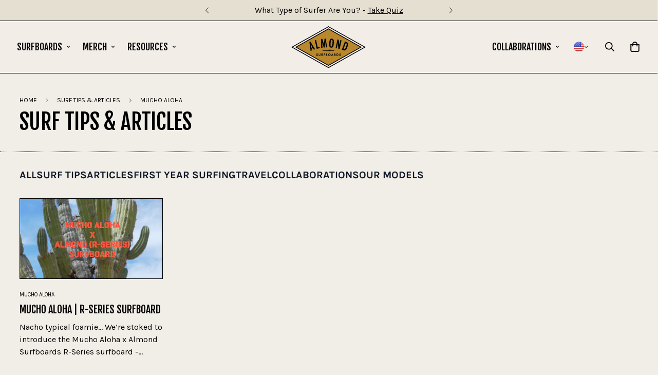

--- FILE ---
content_type: image/svg+xml
request_url: https://cdn.shopify.com/s/files/1/0586/9682/6965/files/Almond-Diamond.svg?v=1757971113
body_size: 1750
content:
<svg viewBox="0 0 288 159.89" xmlns="http://www.w3.org/2000/svg" id="b"><g id="c"><path d="M144,3.26l138.12,76.68-138.12,76.68L5.88,79.95,144,3.26M144,0l-1.38.77L4.49,77.45l-4.49,2.49,4.49,2.49,138.12,76.68,1.38.77,1.38-.77,138.12-76.68,4.49-2.49-4.49-2.49L145.38.77l-1.38-.77h0Z"></path><polygon fill-rule="evenodd" fill="#b9872d" points="18.15 79.95 144 10.08 269.85 79.95 144 149.81 18.15 79.95"></polygon><path d="M144,11.71l122.91,68.24-122.91,68.24L21.09,79.95,144,11.71M144,8.45L15.21,79.95l128.79,71.5,128.79-71.5L144,8.45h0Z"></path><path d="M102.08,109.03c.36.45.54,1.01.54,1.65,0,.86-.29,1.58-.87,2.14-.58.57-1.3.85-2.16.85-.81,0-1.49-.25-2.02-.73-.52-.48-.85-1.16-.98-2.02l-.03-.22,1.8-.4.03.26c.07.58.18.83.27.94.23.32.55.47.99.47.34,0,.62-.11.85-.34.22-.23.33-.51.33-.87,0-.14-.02-.27-.06-.39-.04-.11-.1-.21-.18-.31-.08-.1-.2-.2-.33-.29-.15-.1-.32-.19-.52-.27l-.83-.35c-1.28-.54-1.92-1.35-1.92-2.42,0-.72.28-1.33.83-1.81.54-.48,1.21-.72,2.01-.72,1.08,0,1.94.53,2.54,1.57l.12.2-1.47.87-.12-.21c-.22-.38-.38-.53-.48-.59-.16-.1-.35-.15-.6-.15-.31,0-.55.08-.75.25-.19.16-.28.35-.28.58,0,.12,0,.47.79.8l.86.35c.74.3,1.29.67,1.64,1.11ZM111.11,109.84c0,.7-.11,1.2-.32,1.49-.32.44-.76.65-1.34.65s-1.02-.21-1.33-.65c-.21-.3-.32-.8-.32-1.49v-5.45h-1.78v5.81c0,.97.31,1.78.92,2.42.68.7,1.53,1.06,2.52,1.06s1.84-.36,2.52-1.06c.61-.63.92-1.45.92-2.42v-5.81h-1.78v5.45ZM120.34,109.73l2.75,3.79h-2.19l-2.34-3.36v3.36h-1.78v-9.13h1.77c1.21,0,2.07.23,2.63.7.61.52.92,1.22.92,2.08,0,.67-.2,1.25-.58,1.73-.31.39-.71.67-1.18.83ZM118.79,106.1h-.23v2.27h.18c1.45,0,1.62-.67,1.62-1.18,0-.47-.16-1.09-1.57-1.09ZM125.98,113.52h1.78v-4.12h2.91v-1.7h-2.91v-1.6h3.01v-1.7h-4.79v9.13ZM139.27,109.32c.29.42.44.93.44,1.49,0,.74-.27,1.37-.79,1.88-.31.31-.67.53-1.06.66-.42.12-.94.17-1.55.17h-2.21v-9.13h1.54c.61,0,1.08.05,1.44.14.38.1.71.27.98.51.27.25.48.55.64.91.16.36.24.73.24,1.1,0,.57-.18,1.07-.54,1.49.35.18.65.44.87.77ZM137.23,107.07c0-.34-.09-.59-.27-.75-.18-.17-.47-.25-.85-.25h-.22v2.04h.17c.42,0,.72-.09.9-.26.18-.17.27-.42.27-.78ZM135.89,111.82h.57c.53,0,.92-.1,1.15-.29.23-.2.35-.46.35-.77s-.11-.56-.34-.76c-.23-.21-.66-.31-1.3-.31h-.42v2.14ZM150.81,105.62c.93.92,1.4,2.05,1.4,3.35s-.47,2.43-1.41,3.33c-.94.91-2.08,1.37-3.4,1.37-1.17,0-2.23-.41-3.16-1.22-1.03-.9-1.55-2.09-1.55-3.54,0-1.28.47-2.39,1.41-3.31.93-.91,2.06-1.38,3.37-1.38s2.42.47,3.34,1.39ZM149.54,111.11c.58-.59.87-1.3.87-2.15s-.28-1.57-.86-2.15c-.57-.59-1.26-.87-2.11-.87s-1.53.29-2.11.87c-.58.58-.86,1.28-.86,2.13,0,.9.29,1.61.89,2.19.6.58,1.27.86,2.05.86.85,0,1.55-.28,2.13-.87ZM158.76,103.52l4.49,10h-1.95l-.91-2.1h-3.39l-.96,2.1h-1.93l4.66-10ZM157.76,109.72h1.89l-.92-2.12-.97,2.12ZM169.58,109.73l2.75,3.79h-2.19l-2.34-3.36v3.36h-1.78v-9.13h1.77c1.21,0,2.07.23,2.63.7.61.52.92,1.22.92,2.08,0,.67-.2,1.25-.58,1.73-.31.39-.71.67-1.18.83ZM168.03,106.1h-.23v2.27h.18c1.45,0,1.62-.67,1.62-1.18,0-.47-.16-1.09-1.57-1.09ZM180.97,105.57c.94.86,1.42,2,1.42,3.39s-.5,2.54-1.48,3.4c-.49.43-1.01.74-1.55.91-.5.17-1.21.25-2.11.25h-2.03v-9.13h2.05c.89,0,1.61.09,2.14.27.57.18,1.09.48,1.56.91ZM178.74,111.64c.35-.12.68-.31.96-.57.6-.54.89-1.24.89-2.11s-.29-1.59-.88-2.13c-.52-.48-1.32-.73-2.37-.73h-.35v5.72h.35c.56,0,1.03-.06,1.39-.17ZM189.26,107.92l-.86-.35c-.79-.32-.79-.68-.79-.8,0-.23.09-.42.28-.58.2-.17.44-.25.75-.25.25,0,.45.05.6.15.1.06.26.21.48.59l.12.21,1.47-.87-.12-.2c-.6-1.04-1.46-1.57-2.54-1.57-.8,0-1.47.24-2.01.72-.55.48-.83,1.09-.83,1.81,0,1.06.65,1.88,1.92,2.42l.83.35c.2.09.38.18.52.27.14.09.25.19.33.29.08.09.14.2.18.31.04.11.06.24.06.39,0,.36-.11.64-.33.87-.22.23-.5.34-.85.34-.44,0-.76-.15-.99-.47-.08-.11-.2-.36-.27-.94l-.03-.26-1.8.4.03.22c.13.86.46,1.54.98,2.02.53.48,1.21.73,2.02.73.85,0,1.58-.29,2.16-.85.58-.56.87-1.28.87-2.14,0-.65-.18-1.2-.54-1.65-.35-.44-.9-.81-1.64-1.11ZM73.93,58.56l18.2,29.42-4.62,1.66-3.37-5.7-5.81,2.08,1.01,6.55-4.5,1.61-.04-.29-4.51-34.03,3.63-1.3ZM79.54,76.03c-1.51-2.6-3.01-5.42-4.48-8.41.29,1.27.57,2.56.82,3.87.4,2.03.79,4.23,1.16,6.54l.63,4.02,4.44-1.6-2.58-4.42ZM98.54,86.38l11.92-2.69-.94-4.17-7.11,1.6-6.45-28.6-.05-.23-4.81,1.09,7.39,32.77.05.23ZM120.05,61.5c.22.97.44,1.91.66,2.81.41,1.67.87,3.34,1.36,4.96l3.66,12.51,3.38-.27,1.64-14.94.43-4.24c.04-.41.08-.91.13-1.51,0-.08.01-.17.02-.26l.23,2.14.55,4.43c.02.28.06.62.12,1.04.05.42.12.91.2,1.49l1.68,11.45,4.73-.38-5.74-33.27-.04-.21-4.26.34-1.54,13.73-.3,2.44-.27,3.66-.25,3.04c-.28-1.25-.57-2.46-.87-3.63-.42-1.64-.88-3.33-1.38-5.03l-3.99-13.34-.05-.19-4.21.34-.05,33.69v.26l4.67-.38-.5-20.7ZM147.84,77.4c-1.1-2.72-1.4-7.47-.88-14.11.46-5.93,1.45-10.14,2.94-12.52,1.53-2.44,3.92-3.55,7.09-3.3,2.83.22,4.89,1.39,6.12,3.46.8,1.37,1.31,3.29,1.53,5.7.23,2.21.18,5.46-.15,9.65-.46,5.89-1.45,10.08-2.95,12.47-1.39,2.22-3.48,3.34-6.2,3.34-.27,0-.55-.01-.83-.03-3.29-.26-5.53-1.82-6.67-4.66ZM152.06,74.76c.39,1.72,1.28,2.62,2.7,2.73,1.4.11,2.39-.59,3.03-2.12.67-1.57,1.18-4.6,1.53-9.02.44-5.71.49-9.57.13-11.46-.35-1.84-1.23-2.78-2.71-2.9-.1,0-.2-.01-.3-.01-1.32,0-2.24.73-2.83,2.22-.64,1.69-1.16,5.2-1.57,10.43-.38,4.83-.37,8.23.02,10.12ZM186.79,65.45c-.41,1.79-.77,3.75-1.07,5.83-.14.94-.26,1.94-.38,2.98-.1-2.93-.29-5.76-.57-8.46l-1.38-14.13-4.45-1.02-7.54,32.98,4.75,1.09,3.06-14.46c.09-.41.17-.78.24-1.1.07-.33.12-.6.16-.84l.69-4.08.21-1.37c0,.98.03,1.94.08,2.87.07,1.49.17,3,.31,4.49l1.54,15.92,4.47,1.02,7.54-32.99-4.83-1.11-2.83,12.36ZM219.43,71.5c-.29,2.21-1.17,5.22-2.62,8.94-1.33,3.43-2.72,6.15-4.11,8.11-1.36,1.89-2.9,3.16-4.59,3.79-.7.27-1.52.4-2.44.4-1.8,0-4.01-.51-6.61-1.52l-3.58-1.39.09-.22,12.2-31.31,5.33,2.08c1.57.61,2.85,1.32,3.8,2.09.89.75,1.56,1.73,2.01,2.92.67,1.77.84,3.82.53,6.11ZM207.19,87.12c1.44-1.17,3.04-3.99,4.75-8.39,1.85-4.73,2.71-8.19,2.58-10.27-.13-2.04-1.25-3.45-3.41-4.29l-.3-.11-9.14,23.45c2.33.86,4.18.73,5.51-.39ZM147.26,93.72l-2.21,2.21.98.98,3.19-3.19h17.72v-1.39h-16.34l1.75-1.75-.98-.98-2.73,2.73h-2.98l2.2-2.2-.98-.98-3.18,3.18h-2.98l2.2-2.2-.98-.98-3.18,3.18h-17.72v1.39h16.34l-1.75,1.75.98.98,2.73-2.73h2.98l-1.75,1.75.98.98,2.73-2.73h2.98Z"></path></g></svg>

--- FILE ---
content_type: text/javascript
request_url: https://cdn.shopify.com/extensions/019b508a-0395-7c48-aa88-6739b99d2657/schemaplus-schemafiles-60/assets/loader.min.js
body_size: 20857
content:
(function(_0x11abd0,_0x4cd099){var _0x48e9e5=_0xcaac,_0x3c1170=_0x11abd0();while(!![]){try{var _0xa2c3e8=parseInt(_0x48e9e5(0x23b))/0x1*(-parseInt(_0x48e9e5(0x1c9))/0x2)+parseInt(_0x48e9e5(0x148))/0x3*(parseInt(_0x48e9e5(0x145))/0x4)+-parseInt(_0x48e9e5(0x11d))/0x5+-parseInt(_0x48e9e5(0x196))/0x6*(parseInt(_0x48e9e5(0x19d))/0x7)+parseInt(_0x48e9e5(0x20a))/0x8*(parseInt(_0x48e9e5(0x18b))/0x9)+-parseInt(_0x48e9e5(0x123))/0xa+parseInt(_0x48e9e5(0x299))/0xb*(parseInt(_0x48e9e5(0x26c))/0xc);if(_0xa2c3e8===_0x4cd099)break;else _0x3c1170['push'](_0x3c1170['shift']());}catch(_0x2f247c){_0x3c1170['push'](_0x3c1170['shift']());}}}(_0x3390,0x7eeee),function(_0x485ec3){var _0x56f65e=_0xcaac,_0x29dd2f=!0x1,_0xbdf39e='sp2106231520',_0x331abf=_0x56f65e(0x241);try{var _0xed183='sp',_0x58ddef=_0x485ec3[_0x56f65e(0x28f)][_0x56f65e(0x127)]['search'](_0xed183+_0x56f65e(0xe2));_0x58ddef>-0x1&&(_0x29dd2f=!0x0);var _0x1b7f26=_0x485ec3[_0x56f65e(0x28f)][_0x56f65e(0x127)]['search'](_0x56f65e(0x22b));}catch(_0x2e99fe){console[_0x56f65e(0x166)]('sp','e',_0x2e99fe['message']);}function _0x2158bc(_0x1c7180){var _0x44227c=_0x56f65e,_0x2f1d96=document[_0x44227c(0x21a)]('head')[0x0],_0x1b930a=document[_0x44227c(0x1dd)](_0x44227c(0x1a4));_0x1b930a['type']=_0x44227c(0x218),_0x1b930a['className']=_0x44227c(0x185),_0x1b930a[_0x44227c(0x107)](_0x44227c(0xdc),_0xbdf39e),_0x1b930a[_0x44227c(0x1ef)]=JSON[_0x44227c(0x18e)](_0x1c7180),_0x2f1d96[_0x44227c(0x230)](_0x1b930a);}function _0x35539f(){var _0x2a7ed9=_0x56f65e;if(_0x29dd2f){var _0x308bfc=[_0xbdf39e][_0x2a7ed9(0x217)](Array['prototype']['slice']['call'](arguments));console[_0x2a7ed9(0x166)]['apply'](null,_0x308bfc),_0x2158bc({0x0:_0x308bfc[_0x2a7ed9(0x243)]('\x20')});}}if(void 0x0===_0x485ec3[_0x56f65e(0x159)]){var _0x35f2fc=_0x485ec3['location'][_0x56f65e(0x127)];_0x35f2fc=_0x35f2fc[_0x56f65e(0xf1)](/\/+/g,'/'),_0x35f2fc=_0x35f2fc[_0x56f65e(0xf1)](/\/$/g,'');var _0x4df383=_0x485ec3[_0x56f65e(0x28f)]['pathname'];_0x4df383=_0x4df383['replace'](/\/+/g,'/'),_0x4df383=_0x4df383[_0x56f65e(0xf1)](/\/$/g,'');try{for(var _0x339783='',_0x4d1911=0x0;_0x4d1911<_0x331abf[_0x56f65e(0x18d)];_0x4d1911++){var _0x4c50b3=_0x331abf['charCodeAt'](_0x4d1911),_0x3e2463=_0x4c50b3+0x1;_0x339783+=String[_0x56f65e(0xf7)](_0x3e2463);}var _0x47b9f0=new RegExp(_0x339783,'g'),_0x454313=document[_0x56f65e(0x15c)][_0x56f65e(0x1ef)][_0x56f65e(0x1a3)](_0x47b9f0);if(_0x454313){_0x454313=_0x454313[0x0];var _0x1d9ea3=Shopify[_0x56f65e(0x12f)];_0x1d9ea3&&(_0x1d9ea3=_0x1d9ea3['replace'](_0x56f65e(0xdd),''),_0x454313[_0x56f65e(0x1ed)](_0x1d9ea3)<0x0?_0x35539f(0x176,_0x454313,_0x1d9ea3):_0x35539f(0x177,_0x1d9ea3));}}catch(_0x377d03){_0x35539f(0x5,_0x377d03);}_0x485ec3[_0x56f65e(0x159)]={'loadJSONP':function(_0x3962b3,_0x1e81a7){var _0x55eb5b=_0x56f65e;_0x35539f(0x144,_0x3962b3,_0x1e81a7);var _0x4f8ec7=_0x485ec3[_0x55eb5b(0x24b)][_0x55eb5b(0x21a)](_0x55eb5b(0x1a4))[0x0],_0x1767ef=_0x485ec3[_0x55eb5b(0x24b)][_0x55eb5b(0x1dd)](_0x55eb5b(0x1a4));_0x1767ef[_0x55eb5b(0x181)]=_0x3962b3+(_0x3962b3[_0x55eb5b(0x1ed)]('?')+0x1?'&':'?')+'callback='+_0x1e81a7,_0x4f8ec7[_0x55eb5b(0x15a)]['insertBefore'](_0x1767ef,_0x4f8ec7),_0x1767ef['onload']=function(_0x19b1d5,_0x2254be){var _0x42fb16=_0x55eb5b;_0x35539f(0x7b,_0x19b1d5,_0x2254be),this[_0x42fb16(0x1d1)]();},_0x1767ef[_0x55eb5b(0x1c3)]=function(_0xc19c6f){var _0x66477f=_0x55eb5b;_0x35539f(_0x66477f(0x162)+this[_0x66477f(0x181)]+'\x20'+_0xc19c6f),this['remove']();};},'loadJSForReal':function(_0x3da856,_0x2ba530){var _0xac7e8e=_0x56f65e;_0x35539f(0x1c4,_0x3da856,_0x2ba530);var _0x5de22c=_0x485ec3[_0xac7e8e(0x24b)]['getElementsByTagName']('script')[0x0],_0x405b36=_0x485ec3['document']['createElement'](_0xac7e8e(0x24d));_0x405b36[_0xac7e8e(0x181)]=_0x3da856,_0x405b36['id']=_0xac7e8e(0x203),_0x405b36['readyState']?_0x405b36['onreadystatechange']=function(){var _0x3b54b9=_0xac7e8e;_0x3b54b9(0x1c8)!=_0x405b36['readyState']&&'complete'!=_0x405b36['readyState']||(_0x405b36[_0x3b54b9(0x289)]=null,_0x2ba530&&_0x2ba530());}:_0x405b36[_0xac7e8e(0x180)]=function(){var _0x37e77d=_0xac7e8e;_0x35539f('YOGACI',this,this[_0x37e77d(0x225)]),_0x2ba530&&_0x2ba530();},_0x5de22c['parentNode'][_0xac7e8e(0x23e)](_0x405b36,_0x5de22c);},'loadJSTrustPilot':function(_0x47e08c,_0x1b0d9f){var _0x2ff27e=_0x56f65e;_0x35539f(0x1c5,_0x47e08c,_0x1b0d9f);var _0x42261f=new XMLHttpRequest();_0x42261f[_0x2ff27e(0x16c)](_0x2ff27e(0xdf),_0x47e08c,!0x0),_0x42261f['withCredentials']=!0x0,_0x42261f[_0x2ff27e(0x207)](_0x2ff27e(0xf3),_0x2ff27e(0xe0)),_0x42261f['setRequestHeader']('Content-type',_0x2ff27e(0x1b5)),_0x42261f[_0x2ff27e(0x180)]=function(){var _0x1608e9=_0x2ff27e;0xc8<=_0x42261f['status']&&_0x42261f[_0x1608e9(0x1de)]<0x190?_0x35539f(0x3,_0x42261f[_0x1608e9(0x24e)]):console[_0x1608e9(0x166)]('error:\x20please\x20contact\x20support@schemaplus.io',_0x42261f['status']);},_0x42261f[_0x2ff27e(0xfe)]();},'loadJS':function(_0xed9dec,_0x3747ec){var _0x350612=_0x56f65e;_0x35539f(0x1c6,_0xed9dec,_0x3747ec);var _0x4ce262=new XMLHttpRequest();_0x4ce262['open']('GET',_0xed9dec,!0x0),_0x4ce262[_0x350612(0x180)]=function(){var _0x170d6d=_0x350612;if(0xc8<=_0x4ce262[_0x170d6d(0x1de)]&&_0x4ce262[_0x170d6d(0x1de)]<0x190){var _0x4be778=_0x485ec3[_0x170d6d(0x24b)][_0x170d6d(0x21a)](_0x170d6d(0x1a4))[0x0],_0x597fed=_0x485ec3[_0x170d6d(0x24b)]['createElement'](_0x170d6d(0x1a4));_0x597fed[_0x170d6d(0x173)]=_0x4ce262['responseText'],_0x597fed['id']=_0x170d6d(0x203),_0x4be778[_0x170d6d(0x15a)][_0x170d6d(0x23e)](_0x597fed,_0x4be778);}else console[_0x170d6d(0x166)](_0x170d6d(0xf4),_0x4ce262[_0x170d6d(0x1de)]);},_0x4ce262[_0x350612(0xfe)]();},'loadJSONT':function(_0x5cb3dd,_0x1e2bfc){var _0x4743c8=_0x56f65e;_0x35539f(0x4d5,_0x5cb3dd,_0x1e2bfc);var _0x487675=_0x485ec3[_0x4743c8(0x24b)]['getElementsByTagName'](_0x4743c8(0x1a4))[0x0],_0x262426=_0x485ec3['document']['createElement'](_0x4743c8(0x1a4));_0x262426[_0x4743c8(0x190)]='use-credentials',_0x262426[_0x4743c8(0x181)]=_0x5cb3dd+(_0x5cb3dd[_0x4743c8(0x1ed)]('?')+0x1?'&':'?')+'callback='+_0x1e2bfc,_0x487675['parentNode'][_0x4743c8(0x23e)](_0x262426,_0x487675),_0x262426[_0x4743c8(0x180)]=function(_0x3906c8,_0x55550e){var _0x52d707=_0x4743c8;_0x35539f(0x7b,_0x3906c8,_0x55550e);const _0x2e0a12=this[_0x52d707(0x225)][_0x52d707(0x24b)][_0x52d707(0x1ac)]['textContent'][_0x52d707(0xec)]();try{_0x35539f(JSON[_0x52d707(0xde)](_0x2e0a12));}catch(_0xb1885e){console[_0x52d707(0x239)](_0xb1885e[_0x52d707(0x1af)]);}},_0x262426[_0x4743c8(0x1c3)]=function(_0x2abff8){var _0x13ffde=_0x4743c8;_0x35539f('Error\x20loading\x20'+this['src']+'\x20'+_0x2abff8),this[_0x13ffde(0x1d1)]();};},'loadScriptRivyoFetch':function(_0x4f8c4b,_0x475028,_0x5dc17c){var _0x44d457=_0x56f65e;_0x44d457(0x208)in _0x485ec3||_0x35539f(0x17,_0x44d457(0x274)),_0x35539f(0x14d,navigator[_0x44d457(0x1fe)]);for(var _0x471dbd=_0x485ec3[_0x44d457(0x159)][_0x44d457(0x14a)],_0x300199=_0x4f8c4b[_0x44d457(0x275)]('?')[0x1]['split']('&'),_0x1b97ef='',_0x381b66=0x0;_0x381b66<_0x300199[_0x44d457(0x18d)];_0x381b66++){var _0x218c55=_0x300199[_0x381b66][_0x44d457(0x275)]('=');_0x44d457(0x12f)==_0x218c55[0x0]&&(_0x1b97ef=_0x218c55[0x1]);}const _0x4bf50f=new FormData();_0x4bf50f['append']('shop',_0x1b97ef),_0x4bf50f[_0x44d457(0x1d8)](_0x44d457(0x103),[_0x5dc17c]),fetch(_0x4f8c4b[_0x44d457(0x275)]('?')[0x0],{'method':'post','mode':'cors','credentials':_0x44d457(0x206),'referer':_0x44d457(0x27c),'headers':{'Content-Type':_0x44d457(0x291)},'body':_0x4f8c4b[_0x44d457(0x275)]('?')[0x1]})[_0x44d457(0x151)](function(_0x9f071c){var _0xbfb6b8=_0x44d457;0xc8===_0x9f071c[_0xbfb6b8(0x1de)]?_0x9f071c[_0xbfb6b8(0x122)]()[_0xbfb6b8(0x151)](function(_0x2dbb83){_0x35539f(0x101,_0x2dbb83),_0x471dbd(_0x2dbb83,_0x475028,_0x5dc17c);}):console[_0xbfb6b8(0x166)](_0xbfb6b8(0x13e)+_0x9f071c['status']);})[_0x44d457(0x16f)](function(_0x3e0899){var _0x7414f7=_0x44d457;_0x35539f(_0x7414f7(0x20e),_0x3e0899);});},'loadScriptRivyo':function(_0x1a823c,_0x1b5af1,_0x10c31f){var _0x3d451f=_0x56f65e;for(var _0x24c6ac=jQuery,_0x348de2=_0x485ec3[_0x3d451f(0x159)][_0x3d451f(0x14a)],_0x27acd6=_0x1a823c[_0x3d451f(0x275)]('?')[0x1][_0x3d451f(0x275)]('&'),_0x51de32='',_0x501d60=0x0;_0x501d60<_0x27acd6[_0x3d451f(0x18d)];_0x501d60++){var _0x5b20f7=_0x27acd6[_0x501d60][_0x3d451f(0x275)]('=');_0x3d451f(0x12f)==_0x5b20f7[0x0]&&(_0x51de32=_0x5b20f7[0x1]);}_0x24c6ac[_0x3d451f(0x22e)]({'url':_0x1a823c[_0x3d451f(0x275)]('?')[0x0],'type':_0x3d451f(0xe1),'dataType':'jsonp','data':{'shop':_0x51de32,'product_handles':[_0x10c31f]},'success':function(_0x1f8d0e){_0x348de2(_0x1f8d0e,_0x1b5af1,_0x10c31f);},'error':function(_0x8deb66,_0x39d688){_0x35539f(0x21,_0x8deb66);}});},'loadScriptTrustP':function(_0x123b91,_0x2a69d7,_0x4e58c7){var _0x4b7c77=_0x56f65e,_0xa41649=new XMLHttpRequest(),_0x4cdbf5=_0x485ec3[_0x4b7c77(0x159)]['handleReviewData'],_0x3cfc55='';void 0x0!==_0x4e58c7?(_0xa41649[_0x4b7c77(0x16c)](_0x4b7c77(0x18f),_0x123b91[_0x4b7c77(0x275)]('?')[0x0],!0x0),_0xa41649['withCredentials']=!0x0,_0xa41649['setRequestHeader'](_0x4b7c77(0xf3),_0x4b7c77(0xe0)),_0xa41649['setRequestHeader'](_0x4b7c77(0x201),'application/x-www-form-urlencoded;\x20charset=UTF-8'),_0x3cfc55=_0x123b91[_0x4b7c77(0x275)]('?')[0x1]):_0xa41649[_0x4b7c77(0x16c)]('GET',_0x123b91,!0x0),_0xa41649[_0x4b7c77(0x180)]=function(){var _0x3d323d=_0x4b7c77;0xc8<=_0xa41649[_0x3d323d(0x1de)]&&_0xa41649['status']<0x190?_0x4cdbf5(void 0x0!==_0x4e58c7?_0xa41649['response']:_0xa41649[_0x3d323d(0x24e)],_0x2a69d7,_0x4e58c7):console[_0x3d323d(0x166)](_0x3d323d(0xf4),_0xa41649['status']);},void 0x0!==_0x4e58c7?_0xa41649[_0x4b7c77(0xfe)](_0x3cfc55):_0xa41649[_0x4b7c77(0xfe)]();},'loadScriptPost':function(_0xfed918,_0x584c10){var _0x4dc129=_0x56f65e,_0xd6ee67=new XMLHttpRequest(),_0x46617a=_0x485ec3[_0x4dc129(0x159)][_0x4dc129(0x14a)];_0xd6ee67[_0x4dc129(0x16c)](_0x4dc129(0x18f),_0xfed918[_0x4dc129(0x275)]('?')[0x0],!0x0),_0xd6ee67['withCredentials']=!0x0,_0xd6ee67[_0x4dc129(0x207)](_0x4dc129(0xf3),_0x4dc129(0xe0)),_0xd6ee67[_0x4dc129(0x207)](_0x4dc129(0x201),_0x4dc129(0x1b5));var _0x2e9383=_0xfed918['split']('?')[0x1];_0xd6ee67[_0x4dc129(0x180)]=function(){var _0x4937ae=_0x4dc129;0xc8<=_0xd6ee67[_0x4937ae(0x1de)]&&_0xd6ee67[_0x4937ae(0x1de)]<0x190?_0x46617a(_0xd6ee67['response'],_0x584c10):console['log'](_0x4937ae(0xf4),_0xd6ee67[_0x4937ae(0x1de)]);},_0xd6ee67[_0x4dc129(0xfe)](_0x2e9383);},'loadScriptYotpo':function(_0x2e7a65,_0x9d224c,_0x3306a1){var _0x34c09e=_0x56f65e,_0x13abd6=new XMLHttpRequest(),_0x6d0c44=_0x485ec3[_0x34c09e(0x159)][_0x34c09e(0x14a)];_0x13abd6[_0x34c09e(0x16c)]('POST',_0x2e7a65[_0x34c09e(0x275)]('?')[0x0],!0x0),_0x13abd6[_0x34c09e(0x205)]=!0x0,_0x13abd6[_0x34c09e(0x207)](_0x34c09e(0xf3),_0x34c09e(0xe0)),_0x13abd6[_0x34c09e(0x207)](_0x34c09e(0x201),'application/x-www-form-urlencoded;\x20charset=UTF-8'),_0x13abd6[_0x34c09e(0x180)]=function(){var _0x3ba9fe=_0x34c09e;0xc8<=_0x13abd6[_0x3ba9fe(0x1de)]&&_0x13abd6[_0x3ba9fe(0x1de)]<0x190?_0x6d0c44(_0x13abd6['response'],_0x3306a1):console['log'](_0x3ba9fe(0xf4),_0x13abd6[_0x3ba9fe(0x1de)]);};var _0x299f8b=_0x9d224c;_0x13abd6[_0x34c09e(0xfe)](_0x299f8b);},'loadScriptYotpoNew':function(_0x46702d,_0x4e8c62){var _0x56dbc6=_0x56f65e,_0x514bd1=_0x48b093(),_0x211489=_0x485ec3['SchemaPlus_Reviews'][_0x56dbc6(0x14a)];_0x46702d['forEach'](_0x527de3=>{var _0x4a819a=_0x56dbc6,_0x5e5a4b=_0x4a819a(0x26f)+_0x527de3+'/product/'+_0x514bd1+_0x4a819a(0x144),_0x1c0394=new XMLHttpRequest();_0x1c0394[_0x4a819a(0x16c)]('POST',_0x4a819a(0x13a),!0x0),_0x1c0394[_0x4a819a(0x207)](_0x4a819a(0xf3),_0x4a819a(0xe0)),_0x1c0394[_0x4a819a(0x207)](_0x4a819a(0x201),_0x4a819a(0x156)),_0x1c0394[_0x4a819a(0x180)]=function(){var _0x2c768e=_0x4a819a;0xc8<=_0x1c0394[_0x2c768e(0x1de)]&&_0x1c0394['status']<0x190&&_0x211489(_0x1c0394['response'],_0x4e8c62);},_0x1c0394[_0x4a819a(0xfe)](_0x5e5a4b);});},'loadScriptTrustSpot':function(_0x2eb50b,_0x2fd7df,_0x4d31ff){var _0x3c60e1=_0x56f65e,_0x4c3b06=new XMLHttpRequest(),_0x466c82=_0x485ec3[_0x3c60e1(0x159)][_0x3c60e1(0x14a)];_0x4c3b06['open'](_0x3c60e1(0x18f),_0x2eb50b[_0x3c60e1(0x275)]('?')[0x0],!0x0),_0x4c3b06['setRequestHeader'](_0x3c60e1(0xf3),_0x3c60e1(0xe0)),_0x4c3b06[_0x3c60e1(0x207)](_0x3c60e1(0x201),_0x3c60e1(0x1b5)),_0x4c3b06['onload']=function(){var _0x4a7577=_0x3c60e1;0xc8<=_0x4c3b06[_0x4a7577(0x1de)]&&_0x4c3b06[_0x4a7577(0x1de)]<0x190?_0x466c82(_0x4c3b06['response'],_0x4d31ff):console[_0x4a7577(0x166)]('error:\x20please\x20contact\x20support@schemaplus.io',_0x4c3b06[_0x4a7577(0x1de)]);};var _0x582940=_0x2fd7df;_0x4c3b06[_0x3c60e1(0xfe)](_0x582940);},'loadScriptCPR':function(_0x1bfffe,_0x11f648){var _0x9f7060=_0x56f65e;_0x35539f(0x33908,_0x1bfffe);var _0x33cbfd=new XMLHttpRequest(),_0x3f2c75=_0x485ec3[_0x9f7060(0x159)][_0x9f7060(0x14a)];_0x33cbfd[_0x9f7060(0x16c)](_0x9f7060(0x18f),_0x9f7060(0x13a),!0x0),_0x33cbfd[_0x9f7060(0x207)](_0x9f7060(0xf3),'application/json,\x20text/javascript,\x20*/*;\x20q=0.01'),_0x33cbfd[_0x9f7060(0x207)](_0x9f7060(0x201),'text/plain'),_0x35539f(0x33909,JSON['stringify'](_0x33cbfd)),_0x33cbfd[_0x9f7060(0x180)]=function(){var _0x4e0562=_0x9f7060;_0x35539f(0x3390a,_0x33cbfd[_0x4e0562(0x1de)]),0xc8<=_0x33cbfd[_0x4e0562(0x1de)]&&_0x33cbfd[_0x4e0562(0x1de)]<0x190?_0x3f2c75(_0x33cbfd[_0x4e0562(0x22f)],_0x11f648):console[_0x4e0562(0x166)](_0x4e0562(0xf4),_0x33cbfd[_0x4e0562(0x1de)]);},_0x33cbfd['send'](_0x1bfffe);},'loadScript':function(_0x317060,_0x606eac,_0x2d7327){var _0x5b3127=_0x56f65e;_0x35539f('ge',_0x317060);var _0x49111a=new XMLHttpRequest(),_0x2213c5=_0x485ec3[_0x5b3127(0x159)][_0x5b3127(0x14a)],_0x19e354='';void 0x0!==_0x2d7327?(_0x49111a[_0x5b3127(0x16c)](_0x5b3127(0x18f),_0x317060[_0x5b3127(0x275)]('?')[0x0],!0x0),_0x49111a['withCredentials']=!0x0,_0x49111a[_0x5b3127(0x207)]('Accept','application/json,\x20text/javascript,\x20*/*;\x20q=0.01'),_0x49111a['setRequestHeader'](_0x5b3127(0x201),'application/x-www-form-urlencoded;\x20charset=UTF-8'),_0x35539f(0x16,JSON['stringify'](_0x49111a)),_0x19e354=_0x317060[_0x5b3127(0x275)]('?')[0x1]):_0x49111a['open'](_0x5b3127(0xdf),_0x317060,!0x0),_0x49111a[_0x5b3127(0x180)]=function(){var _0x4c4010=_0x5b3127;_0x35539f(_0x4c4010(0x182),_0x49111a[_0x4c4010(0x1de)]),0xc8<=_0x49111a[_0x4c4010(0x1de)]&&_0x49111a['status']<0x190?_0x2213c5(void 0x0!==_0x2d7327?_0x49111a[_0x4c4010(0x22f)]:_0x49111a['responseText'],_0x606eac,_0x2d7327):console[_0x4c4010(0x166)]('error:\x20please\x20contact\x20support@schemaplus.io',_0x49111a['status']);},void 0x0!==_0x2d7327?_0x49111a['send'](_0x19e354):_0x49111a[_0x5b3127(0xfe)]();},'loadScriptShopperApproved':function(_0x5c7f5e,_0x5c6d37,_0x92ebd7){var _0x7bedfc=_0x56f65e,_0x2f8553=new XMLHttpRequest(),_0x49c76b=_0x485ec3[_0x7bedfc(0x159)][_0x7bedfc(0x14a)],_0xdc7916='';_0x2f8553[_0x7bedfc(0x205)]=!0x1,void 0x0!==_0x92ebd7?(_0x2f8553[_0x7bedfc(0x16c)]('POST',_0x5c7f5e[_0x7bedfc(0x275)]('?')[0x0],!0x0),_0x2f8553['setRequestHeader'](_0x7bedfc(0xf3),_0x7bedfc(0xe0)),_0x2f8553[_0x7bedfc(0x207)](_0x7bedfc(0x201),_0x7bedfc(0x1b5)),_0x35539f(0x16,JSON['stringify'](_0x2f8553)),_0xdc7916=_0x5c7f5e[_0x7bedfc(0x275)]('?')[0x1]):_0x2f8553[_0x7bedfc(0x16c)]('GET',_0x5c7f5e,!0x0),_0x2f8553[_0x7bedfc(0x180)]=function(){var _0x240654=_0x7bedfc;0xc8<=_0x2f8553[_0x240654(0x1de)]&&_0x2f8553[_0x240654(0x1de)]<0x190?_0x49c76b(void 0x0!==_0x92ebd7?_0x2f8553[_0x240654(0x22f)]:_0x2f8553[_0x240654(0x24e)],_0x5c6d37,_0x92ebd7):console[_0x240654(0x166)]('error:\x20please\x20contact\x20support@schemaplus.io',_0x2f8553[_0x240654(0x1de)]);},void 0x0!==_0x92ebd7?_0x2f8553[_0x7bedfc(0xfe)](_0xdc7916):_0x2f8553[_0x7bedfc(0xfe)]();},'loadScriptJunip':function(_0x239371,_0x2e0d1a){var _0x1ef789=_0x56f65e,_0xc49c58=new XMLHttpRequest(),_0x41042c=_0x485ec3['SchemaPlus_Reviews'][_0x1ef789(0x14a)];_0xc49c58[_0x1ef789(0x16c)](_0x1ef789(0xdf),_0x239371[0x0],!0x0),_0xc49c58[_0x1ef789(0x207)](_0x1ef789(0x287),_0x239371[0x1]),_0xc49c58['onload']=function(){var _0x5286ad=_0x1ef789;0xc8<=_0xc49c58[_0x5286ad(0x1de)]&&_0xc49c58[_0x5286ad(0x1de)]<0x190?_0x41042c(_0xc49c58[_0x5286ad(0x24e)],_0x2e0d1a):console[_0x5286ad(0x166)](_0x5286ad(0xf4),_0xc49c58['status']);},_0xc49c58[_0x1ef789(0xfe)]();},'loadScriptWithoutHandler':function(_0xf1f62,_0x40fc62){var _0x33935c=_0x56f65e;_0x35539f(0x1c7,url,_0x40fc62);var _0x12cbdb=new XMLHttpRequest();_0x12cbdb[_0x33935c(0x16c)](_0x33935c(0xdf),_0xf1f62,!0x0),_0x12cbdb['onload']=function(){var _0x140436=_0x33935c;0xc8<=_0x12cbdb[_0x140436(0x1de)]&&_0x12cbdb[_0x140436(0x1de)]<0x190?_0x40fc62(_0x12cbdb[_0x140436(0x24e)]):console['log'](_0x140436(0xf4),_0x12cbdb[_0x140436(0x1de)]);},_0x12cbdb[_0x33935c(0xfe)]();},'loadReviewsScript':function(_0x41c0c9,_0x54b46c,_0x4fc302){var _0x2d8057=_0x56f65e;if(_0x35539f(0x11ee,_0x41c0c9,_0x54b46c,_0x4fc302),_0x2d8057(0x221)==_0x4fc302){var _0x4bbbbd=(_0x371d23='https://widget.alireviews.io/api/v1/reviews/get-reviews')+'?shop_id='+_0x54b46c+_0x2d8057(0x21e)+_0x41c0c9,_0x1e7c12=this['parseReviewDataAlibaba'];this[_0x2d8057(0x108)](_0x4bbbbd,_0x1e7c12);}else{if(_0x2d8057(0x261)==_0x4fc302){var _0x371d23=_0x2d8057(0x140);this[_0x2d8057(0x198)](_0x371d23+'?shop='+_0x54b46c+_0x2d8057(0x21e)+_0x41c0c9,_0x2d8057(0x174));}else{if(_0x2d8057(0x298)==_0x4fc302){_0x4bbbbd=_0x41c0c9[0x0];var _0x2041fe=_0x41c0c9[0x1];_0x1e7c12=this['parseReviewDataYotpo'],this['loadScriptYotpo'](_0x4bbbbd,_0x2041fe,_0x1e7c12);}else{if(_0x2d8057(0xe3)==_0x4fc302)_0x1e7c12=this[_0x2d8057(0x17f)],this[_0x2d8057(0x280)](_0x41c0c9,_0x1e7c12);else{if(_0x2d8057(0xf9)==_0x4fc302)_0x4bbbbd=_0x41c0c9[0x0],_0x2041fe=_0x41c0c9[0x1],_0x1e7c12=this[_0x2d8057(0x27b)],this[_0x2d8057(0x1b7)](_0x4bbbbd,_0x2041fe,_0x1e7c12);else{if('shopperapproved'==_0x4fc302)_0x35539f(0x1c3,_0x4bbbbd=_0x41c0c9),_0x1e7c12=this[_0x2d8057(0x213)],this[_0x2d8057(0x258)](_0x4bbbbd,_0x1e7c12);else{if(_0x2d8057(0x141)==_0x4fc302)_0x4bbbbd=_0x41c0c9,_0x1e7c12=this[_0x2d8057(0x157)],this['loadScript'](_0x4bbbbd,_0x1e7c12);else{if(_0x2d8057(0x273)==_0x4fc302)_0x4bbbbd=_0x41c0c9,_0x1e7c12=this['parseReviewDataElfSightRound2'],this['loadScript'](_0x4bbbbd,_0x1e7c12);else{if(_0x2d8057(0x1bf)==_0x4fc302)_0x4bbbbd=_0x41c0c9,_0x1e7c12=this[_0x2d8057(0x284)],(_0x35539f(0xddde,_0x4bbbbd),this[_0x2d8057(0x258)](_0x4bbbbd,_0x1e7c12));else{if(_0x2d8057(0x1fb)==_0x4fc302){_0x4bbbbd=_0x41c0c9;var _0x59077b=_0x54b46c;_0x1e7c12=this[_0x2d8057(0x1bc)],(_0x35539f('rivyo',_0x4bbbbd,_0x59077b),this[_0x2d8057(0x263)](_0x4bbbbd,_0x1e7c12,_0x59077b));}else{if('junip'==_0x4fc302)_0x4bbbbd=_0x41c0c9,_0x1e7c12=this[_0x2d8057(0x209)],(_0x35539f(_0x2d8057(0x1f2),_0x4bbbbd),this[_0x2d8057(0x161)](_0x4bbbbd,_0x1e7c12));else{if(_0x2d8057(0x105)==_0x4fc302)_0x4bbbbd=_0x41c0c9,_0x1e7c12=this[_0x2d8057(0x1d9)],(_0x35539f('feefo',_0x4bbbbd),this[_0x2d8057(0x108)](_0x4bbbbd,_0x1e7c12));else{if(_0x2d8057(0x250)==_0x4fc302)_0x4bbbbd=_0x2d8057(0x259)+encodeURIComponent(_0x54b46c)+_0x2d8057(0x24a)+_0x41c0c9['replace'](/;/g,_0x2d8057(0x11f)),_0x1e7c12=this[_0x2d8057(0x249)],this[_0x2d8057(0x108)](_0x4bbbbd,_0x1e7c12);else{if(_0x2d8057(0x179)==_0x4fc302)_0x4bbbbd=_0x41c0c9,_0x1e7c12=this[_0x2d8057(0x24f)],this[_0x2d8057(0x146)](_0x4bbbbd,_0x1e7c12);else{if(_0x2d8057(0x142)==_0x4fc302)_0x4bbbbd=_0x41c0c9,_0x1e7c12=this['parseAZ'],this['loadScriptPost'](_0x4bbbbd,_0x1e7c12);else'okendo'==_0x4fc302&&((_0x4bbbbd=new URL(_0x2d8057(0xda)+_0x41c0c9+'/products/shopify-'+_0x48b093()+'/reviews'))[_0x2d8057(0x1a2)][_0x2d8057(0x1d8)](_0x2d8057(0xfb),'5'),_0x4bbbbd[_0x2d8057(0x1a2)][_0x2d8057(0x1d8)]('orderBy',_0x2d8057(0x200)),_0x1e7c12=this[_0x2d8057(0x212)],this[_0x2d8057(0x108)](_0x4bbbbd[_0x2d8057(0x127)],_0x1e7c12));}}}}}}}}}}}}}}},'handleReviewIds':function(){var _0x20b916=_0x56f65e;_0x485ec3[_0x20b916(0x1cc)]=Date['now']();},'handleReviewData':function(_0x4a5525,_0x25a18d,_0x2ddc89){var _0x444573=_0x56f65e;_0x35539f(0xb1e7);var _0x418808=_0x25a18d(_0x4a5525,_0x2ddc89),_0x5ed94b='';if(_0x418808){_0x5ed94b=JSON['stringify'](_0x418808);var _0x3a27ac=document[_0x444573(0x21a)](_0x444573(0x1a6))[0x0],_0x40cb24=document[_0x444573(0x1dd)]('script');_0x40cb24['innerHTML']=_0x5ed94b,_0x40cb24[_0x444573(0x126)]=_0x444573(0x218),_0x40cb24[_0x444573(0x107)](_0x444573(0xdc),_0xbdf39e),_0x40cb24[_0x444573(0x107)]('data-type',_0x444573(0x242)),_0x40cb24[_0x444573(0x20c)]=_0x444573(0x267),_0x3a27ac[_0x444573(0x230)](_0x40cb24);}_0x485ec3['SchemaPlus_Reviews'][_0x444573(0x13c)]();},'parseAZ':function(_0x61388a){var _0x3e32bb=_0x56f65e;_0x35539f(0x162d,_0x61388a);try{var _0xeaf881=new DOMParser()[_0x3e32bb(0x23f)](_0x61388a,_0x3e32bb(0x28e)),_0x1dd5ab=_0xeaf881[_0x3e32bb(0x29a)](_0x3e32bb(0x1da)),_0xd82176=_0xeaf881['querySelector'](_0x3e32bb(0x1c5));if(_0x1dd5ab&&_0xd82176){var _0x51591e=_0xd82176[_0x3e32bb(0x1f3)],_0xa6adbb=_0x51591e[_0x3e32bb(0x1a3)](/\d+/g)[0x0],_0x2477dd={'@context':_0x3e32bb(0x167),'@type':'Product','@id':_0x3e32bb(0x176),'aggregateRating':{'@type':_0x3e32bb(0x137),'description':_0x3e32bb(0x104),'bestRating':'5','worstRating':'1','ratingValue':(_0x51591e=_0x1dd5ab[_0x3e32bb(0x1f3)]['trim']())[_0x3e32bb(0x275)]('\x20')[0x0],'reviewCount':_0xa6adbb}},_0x2cd146=_0xeaf881[_0x3e32bb(0x29a)](_0x3e32bb(0x26a)),_0x10fb8f=_0xeaf881['querySelector'](_0x3e32bb(0x143)),_0x58e343=_0xeaf881[_0x3e32bb(0x29a)](_0x3e32bb(0x175));if(_0x2cd146&&_0x10fb8f&&_0x58e343){var _0x128a09=(_0x58e343[_0x3e32bb(0x1ef)][_0x3e32bb(0x1a3)](/fa-star/g)||[0x1,0x1,0x1,0x1,0x1])[_0x3e32bb(0x18d)],_0x52f00c={'@context':_0x3e32bb(0x236),'@type':_0x3e32bb(0x1c1),'description':_0x3e32bb(0x290),'reviewRating':{'@type':_0x3e32bb(0x237),'bestRating':'5','worstRating':'1','ratingValue':String(_0x128a09)},'reviewBody':_0x10fb8f[_0x3e32bb(0x1f3)],'author':{'@type':_0x3e32bb(0x27f),'name':_0x2cd146[_0x3e32bb(0x1f3)]}};_0x2477dd[_0x3e32bb(0x242)]=_0x52f00c;}return _0x35539f(0xa10f,_0x2477dd),_0x2477dd;}}catch(_0x3806d1){_0x35539f(0x21f,_0x3806d1);}},'parseReviewData':function(_0x4ed051){var _0x2726d9=_0x56f65e;_0x35539f(0x1628,_0x4ed051);var _0x55c202,_0x1e6a1c=_0x4ed051[_0x2726d9(0x1fc)],_0x271721=new DOMParser()[_0x2726d9(0x23f)](_0x1e6a1c,_0x2726d9(0x28e))[_0x2726d9(0x21a)](_0x2726d9(0x1a4));_0x271721[_0x2726d9(0x18d)]>0x0&&(_0x55c202=JSON[_0x2726d9(0xde)](_0x271721[0x0]['innerHTML'])),_0x1e6a1c=_0x4ed051[_0x2726d9(0x25a)];for(var _0x51e335=new DOMParser()[_0x2726d9(0x23f)](_0x1e6a1c,'text/html')[_0x2726d9(0x1b1)](_0x2726d9(0x16b)),_0x5b806d=[],_0x4cd6f6=0x0;_0x5b806d[_0x2726d9(0x18d)]<0x5&&_0x4cd6f6<_0x51e335['length'];_0x4cd6f6++){var _0x407f21=_0x51e335[_0x4cd6f6];if(_0x2726d9(0x16b)==_0x407f21[_0x2726d9(0x20c)]){var _0x43ace4=_0x407f21[_0x2726d9(0x1b1)](_0x2726d9(0x1fa))[0x0]['innerHTML'][_0x2726d9(0x275)]('</strong>'),_0x29673b=_0x407f21[_0x2726d9(0x1b1)]('spr-review-header-byline')[0x0]['innerHTML'][_0x2726d9(0xf1)](/<\/?strong>/g,'\x20'),_0x282501='',_0x16f1b6=_0x2726d9(0x248);try{_0x16f1b6=_0x43ace4[0x0][_0x2726d9(0xf1)](/<\/?strong>/g,''),_0x282501=new Date(Date['parse'](_0x29673b))[_0x2726d9(0x238)]()[_0x2726d9(0xea)](0x0,0xa);}catch(_0x2aacab){_0x35539f('error\x20parsing:',_0x29673b),_0x16f1b6||(_0x16f1b6=_0x29673b);}var _0x36d2ba=_0x407f21[_0x2726d9(0x1b1)](_0x2726d9(0xf2))[0x0]['getElementsByClassName'](_0x2726d9(0x1aa))[_0x2726d9(0x18d)],_0x25be19={'@context':_0x2726d9(0x236),'@type':_0x2726d9(0x1c1),'description':_0x2726d9(0x269),'reviewRating':{'@type':'Rating','ratingValue':String(_0x36d2ba)},'reviewBody':_0x407f21[_0x2726d9(0x1b1)](_0x2726d9(0x17b))[0x0]['innerHTML'],'name':_0x407f21['getElementsByClassName'](_0x2726d9(0x150))[0x0][_0x2726d9(0x1ef)]};_0x16f1b6&&(_0x25be19[_0x2726d9(0x248)]={'@type':_0x2726d9(0x27f),'name':_0x16f1b6}),_0x282501&&(_0x25be19[_0x2726d9(0x135)]=_0x282501),_0x5b806d['push'](_0x25be19);}}var _0x13da45='';return _0x55c202&&void 0x0!==_0x55c202['ratingValue']&&void 0x0!==_0x55c202[_0x2726d9(0x1e7)]&&(_0x13da45={'@context':_0x2726d9(0x167),'@type':_0x2726d9(0xd9),'@id':_0x2726d9(0x176),'aggregateRating':{'@type':_0x2726d9(0x137),'description':_0x2726d9(0x269),'bestRating':'5','worstRating':'1','ratingValue':_0x55c202[_0x2726d9(0x277)],'reviewCount':_0x55c202['reviewCount']}},_0x5b806d&&(_0x13da45['review']=_0x5b806d)),_0x35539f(0x141b2,_0x13da45),_0x13da45;},'parseReviewDataRatingWidget':function(_0x3c9f84){var _0x2d481e=_0x56f65e,_0x133280=[];void 0x0!==_0x3c9f84[_0x2d481e(0x242)]&&(_0x133280=_0x3c9f84['review']);var _0x25abe9=_0x2d481e(0x28d);void 0x0!==_0x3c9f84[_0x2d481e(0x14d)]&&(_0x25abe9=_0x3c9f84[_0x2d481e(0x14d)]);var _0x406239={'@context':_0x2d481e(0x167),'@type':'Product','@id':'schemaplus-review-schema-id','aggregateRating':{'@type':_0x2d481e(0x137),'description':_0x25abe9,'name':_0x2d481e(0x24c),'bestRating':'5','worstRating':'1','ratingValue':_0x3c9f84[_0x2d481e(0x277)],'reviewCount':_0x3c9f84[_0x2d481e(0x1db)]},'review':_0x133280};return _0x35539f('ratingw',_0x406239),_0x406239;},'parseReviewDataTrustSpot':function(_0xc547de){var _0x4228ba=_0x56f65e;if(_0xc547de)try{var _0x43e4f6=JSON[_0x4228ba(0xde)](_0xc547de);_0x35539f(0x237,_0xc547de['length']);var _0x48df98=new DOMParser()[_0x4228ba(0x23f)](_0x43e4f6[0x0][_0x4228ba(0x124)],_0x4228ba(0x28e));_0x35539f(0x238,_0x48df98);var _0x41bad3=_0x48df98[_0x4228ba(0x29a)]('.ts-reviews-count'),_0x4932e1=_0x48df98[_0x4228ba(0x23d)]('.ts-star.filled');if(_0x35539f(0x238,_0x41bad3,_0x4932e1),_0x41bad3&&_0x4932e1['length']>0x0){var _0x2c0289=parseInt(_0x41bad3[_0x4228ba(0x1f3)]),_0x403182=_0x4932e1[_0x4228ba(0x18d)];if(_0x403182&&_0x2c0289){var _0x4a939d={'@context':'http://schema.org','@type':'Product','@id':'schemaplus-review-schema-id','aggregateRating':{'ratingValue':_0x403182,'ratingCount':_0x2c0289,'description':_0x4228ba(0x1f4)}};return _0x35539f(0x238,_0x4a939d),_0x4a939d;}}}catch(_0x1d22d2){_0x35539f(0x38,_0x1d22d2);}},'parseReviewDataYotpo':function(_0x32bbb6){var _0x2931e8=_0x56f65e;if(_0x32bbb6)try{var _0x130fe3=JSON[_0x2931e8(0xde)](_0x32bbb6);_0x35539f(0x237,_0x32bbb6[_0x2931e8(0x18d)]);var _0x429427=new DOMParser()[_0x2931e8(0x23f)](_0x130fe3[0x0][_0x2931e8(0x133)],_0x2931e8(0x28e));_0x35539f(0x238,_0x429427);var _0x29a557,_0x32dc4e,_0x198ffd=_0x50c5ac(_0x429427);if(_0x35539f(0x239,_0x198ffd),_0x198ffd&&_0x198ffd['hasOwnProperty'](_0x2931e8(0x277))&&_0x198ffd[_0x2931e8(0x186)](_0x2931e8(0x1db))&&(_0x29a557=_0x198ffd[_0x2931e8(0x277)],_0x32dc4e=_0x198ffd[_0x2931e8(0x1db)]),_0x35539f(0x23a,_0x29a557,_0x32dc4e),_0x29a557&&_0x32dc4e){var _0x159eed={'@context':'http://schema.org','@type':_0x2931e8(0xd9),'@id':'schemaplus-review-schema-id','aggregateRating':{'ratingValue':_0x29a557,'ratingCount':_0x32dc4e,'description':'Reviews\x20by\x20Yotpo'}},_0x5ce1a8=_0x103585(_0x429427);return _0x35539f(0x23b,_0x5ce1a8),_0x5ce1a8[_0x2931e8(0x18d)]>0x0&&(_0x159eed['review']=_0x5ce1a8),_0x159eed;}}catch(_0xdf4a00){_0x35539f(0x43,_0xdf4a00);}},'parseReviewDataYotpoNew':function(_0x5d2d09){var _0x356b5e=_0x56f65e;if(_0x5d2d09)try{var _0x229da4,_0x679e22,_0x1efa22=JSON['parse'](_0x5d2d09);if(_0x35539f(0x241,_0x1efa22[_0x356b5e(0x18d)]),_0x1efa22[_0x356b5e(0x1c7)]&&_0x1efa22[_0x356b5e(0x1c7)]['averageScore']&&_0x1efa22['bottomline'][_0x356b5e(0x26b)]&&(_0x229da4=_0x1efa22[_0x356b5e(0x1c7)]['averageScore'],_0x679e22=_0x1efa22['bottomline'][_0x356b5e(0x26b)]),_0x35539f(0x244,_0x229da4,_0x679e22),_0x229da4&&_0x679e22){var _0x4ace2b={'@context':_0x356b5e(0x167),'@type':_0x356b5e(0xd9),'@id':'schemaplus-review-schema-id','aggregateRating':{'ratingValue':_0x229da4,'ratingCount':_0x679e22,'description':_0x356b5e(0x1a5)}},_0x2f944d=[];return _0x1efa22[_0x356b5e(0x25a)]&&_0x1efa22[_0x356b5e(0x25a)][_0x356b5e(0x18d)]>0x0&&_0x1efa22[_0x356b5e(0x25a)][_0x356b5e(0x1be)](_0x249964=>{var _0x5307ae=_0x356b5e;_0x249964[_0x5307ae(0x231)]>0x0&&_0x2f944d['push']({'@context':_0x5307ae(0x236),'@type':_0x5307ae(0x1c1),'description':_0x5307ae(0x27a),'reviewRating':{'@type':'Rating','ratingValue':_0x249964[_0x5307ae(0x231)]},'datePublished':_0x249964['createdAt'],'author':{'@type':_0x5307ae(0x27f),'name':_0x249964[_0x5307ae(0x164)]['displayName']},'reviewBody':_0x249964[_0x5307ae(0x124)],'name':_0x249964['title']});}),_0x35539f(0x245,_0x2f944d),_0x2f944d[_0x356b5e(0x18d)]>0x0&&(_0x4ace2b['review']=_0x2f944d),_0x4ace2b;}}catch(_0x538e0e){_0x35539f(0x4d,_0x538e0e);}},'parseReviewDataShopperApproved':function(_0x311c29){var _0x22296b=_0x56f65e;if(_0x311c29){_0x35539f(0x237,_0x311c29['length']);try{(function(){var _0x190814=_0xcaac;eval(_0x311c29),_0x485ec3[_0x190814(0x114)]=tempReviews;}());const _0x98403c=document[_0x22296b(0x29a)](_0x22296b(0x172));if(!_0x98403c)return;const _0x28c2cc=_0x98403c[_0x22296b(0x1f3)],_0x5bdb70=_0x485ec3[_0x22296b(0x114)][_0x22296b(0x136)][_0x22296b(0xf6)];if(_0x5bdb70&&_0x5bdb70>0x0){let _0x220cf5={'@context':'http://schema.org','@type':_0x22296b(0xd9),'@id':_0x22296b(0x176),'aggregateRating':{'@type':_0x22296b(0x137),'description':'ShopperApproved\x20Reviews','name':_0x22296b(0x24c),'bestRating':'5','worstRating':'1','ratingValue':_0x28c2cc,'reviewCount':_0x5bdb70}},_0x4eda04=[];const _0x87cddc=_0x485ec3[_0x22296b(0x114)]['reviews'][_0x22296b(0x149)];if(_0x87cddc)for(let _0x3b8d59=0x0;_0x3b8d59<_0x87cddc[_0x22296b(0x18d)]&&_0x3b8d59<0x5;_0x3b8d59++){const _0x254a3a=_0x87cddc[_0x3b8d59];_0x4eda04['push']({'@context':_0x22296b(0x236),'@type':'Review','description':_0x22296b(0x101),'reviewRating':{'@type':_0x22296b(0x237),'ratingValue':_0x254a3a[_0x22296b(0x237)]},'datePublished':_0x254a3a['DateAddress'],'author':{'@type':_0x22296b(0x27f),'name':_0x254a3a[_0x22296b(0x106)]},'reviewBody':_0x254a3a[_0x22296b(0xf0)]});}return _0x4eda04[_0x22296b(0x18d)]>0x0&&(_0x220cf5['reviews']=_0x4eda04),_0x220cf5;}}catch(_0x132644){console[_0x22296b(0x166)](_0x132644);}}},'parseReviewDataElfSight':function(_0x51430d){var _0x38619c=_0x56f65e;if(_0x51430d)try{var _0xbd549d=JSON[_0x38619c(0xde)](_0x51430d);if(_0x35539f('el',_0xbd549d),!_0xbd549d[_0x38619c(0x186)](_0x38619c(0x149)))return;var _0x519584=(_0xbd549d=_0xbd549d[_0x38619c(0x149)])['widgets'];for(key in _0x519584){var _0x2fd471=_0x519584[key];if(void 0x0!==_0x2fd471[_0x38619c(0x149)]&&void 0x0!==_0x2fd471[_0x38619c(0x149)][_0x38619c(0x1b6)]&&void 0x0!==_0x2fd471[_0x38619c(0x149)][_0x38619c(0x1b6)]['widgetId']){var _0x55d2cf=_0x2fd471['data'][_0x38619c(0x1b6)][_0x38619c(0x113)],_0xcc8d32=_0x2fd471[_0x38619c(0x149)][_0x38619c(0x1b6)]['amazonURL'];_0x35539f(_0x38619c(0x15d),_0x55d2cf,_0xcc8d32);var _0x32a21d=_0x38619c(0x25c)+encodeURIComponent(_0xcc8d32);_0x485ec3[_0x38619c(0x159)][_0x38619c(0x22a)](_0x32a21d,'',_0x38619c(0x273));}break;}}catch(_0x28a2a7){console[_0x38619c(0x166)](_0x28a2a7);}},'parseReviewDataElfSightRound2':function(_0xfe7b6f){var _0x20b6ec=_0x56f65e;if(_0xfe7b6f)try{var _0x53f6b9=JSON['parse'](_0xfe7b6f);if(_0x35539f(_0x20b6ec(0x251),_0x53f6b9,_0x53f6b9[_0x20b6ec(0x133)],_0x53f6b9['data']),!_0x53f6b9[_0x20b6ec(0x186)](_0x20b6ec(0x133)))return;if(_0x35539f(_0x20b6ec(0x204),_0x53f6b9=_0x53f6b9[_0x20b6ec(0x133)],_0x53f6b9['data'],_0x53f6b9[_0x20b6ec(0x149)][0x0],0x913),void 0x0!==_0x53f6b9['data']&&void 0x0!==_0x53f6b9[_0x20b6ec(0x149)][0x0]){_0x35539f(_0x20b6ec(0x1e6),_0x53f6b9['data'][0x0]);var _0x6e471f=_0x53f6b9[_0x20b6ec(0x149)][0x0];if(void 0x0!==_0x6e471f[_0x20b6ec(0x14b)]&&void 0x0!==_0x6e471f['reviews_number']&&_0x6e471f[_0x20b6ec(0x14b)]>0x0&&_0x6e471f[_0x20b6ec(0x15b)]>0x0){_0x35539f(_0x20b6ec(0x25f),_0x6e471f[_0x20b6ec(0x14b)],_0x6e471f[_0x20b6ec(0x15b)]);var _0x21e0d8={'@context':_0x20b6ec(0x167),'@type':'Product','@id':'schemaplus-review-schema-id','aggregateRating':{'@type':_0x20b6ec(0x137),'description':'Amazon\x20Reviews','name':_0x20b6ec(0x24c),'bestRating':'5','worstRating':'1','ratingValue':_0x6e471f['rating'],'reviewCount':_0x6e471f[_0x20b6ec(0x15b)]}};}return _0x21e0d8;}}catch(_0x9cee43){console[_0x20b6ec(0x166)](_0x9cee43);}},'parseReviewDataJunip':function(_0x3d4947){var _0x4d3d60=_0x56f65e;const _0x1cf93a=document['querySelector'](_0x4d3d60(0x1fd)),_0x50b0ac=_0x1cf93a['getAttribute'](_0x4d3d60(0x1b4)),_0x27ebbf=_0x1cf93a[_0x4d3d60(0x177)](_0x4d3d60(0x187));if(_0x35539f(0x963b,_0x27ebbf,_0x50b0ac),_0x50b0ac&&_0x27ebbf&&_0x50b0ac>0x0&&_0x27ebbf>0x0){var _0x2ff947={'@context':_0x4d3d60(0x167),'@type':_0x4d3d60(0xd9),'@id':_0x4d3d60(0x176),'aggregateRating':{'@type':_0x4d3d60(0x137),'description':'Junip\x20Reviews','bestRating':'5','worstRating':'1','reviewCount':_0x50b0ac,'ratingValue':_0x27ebbf}};_0x35539f(0x963d,_0x3d4947);try{const _0x841b9c=JSON[_0x4d3d60(0xde)](_0x3d4947);if(_0x841b9c&&_0x841b9c['product_reviews']&&_0x841b9c[_0x4d3d60(0x25d)]['length']>0x0){const _0x46a51c=_0x841b9c[_0x4d3d60(0x25d)],_0x292c18=[];for(let _0x2f9937=0x0;_0x2f9937<0x5&&_0x2f9937<_0x46a51c[_0x4d3d60(0x18d)];_0x2f9937++){var _0x4a1dda={'@context':_0x4d3d60(0x236),'@type':_0x4d3d60(0x1c1),'description':_0x4d3d60(0x169),'reviewRating':{'@type':'Rating','ratingValue':_0x46a51c[_0x2f9937][_0x4d3d60(0x14b)]},'name':_0x46a51c[_0x2f9937][_0x4d3d60(0x17e)],'datePublished':_0x46a51c[_0x2f9937][_0x4d3d60(0x17d)],'author':{'@type':_0x4d3d60(0x27f),'name':_0x46a51c[_0x2f9937][_0x4d3d60(0x272)][_0x4d3d60(0x268)]+'\x20'+_0x46a51c[_0x2f9937][_0x4d3d60(0x272)][_0x4d3d60(0x1f7)]},'reviewBody':_0x46a51c[_0x2f9937][_0x4d3d60(0x1ac)]};_0x292c18[_0x4d3d60(0x15f)](_0x4a1dda);}_0x292c18[_0x4d3d60(0x18d)]>0x0&&(_0x2ff947[_0x4d3d60(0x242)]=_0x292c18);}}catch(_0xf55747){console[_0x4d3d60(0x1ca)](_0xf55747),_0x35539f(_0xf55747);}return _0x35539f(0x963c,_0x2ff947),_0x2ff947;}},'parseReviewDataRivyo':function(_0x4f173a,_0x45caa0){var _0x1f9f3d=_0x56f65e;if(_0x4f173a)try{_0x35539f('r2',_0x45caa0,_0x4f173a);var _0x7a669a,_0x56ce1c,_0x3b27e=_0x4f173a;if(!_0x3b27e[_0x1f9f3d(0x186)](_0x45caa0))return;if(_0x3b27e[_0x45caa0][_0x1f9f3d(0x152)]&&(_0x7a669a=_0x3b27e[_0x45caa0][_0x1f9f3d(0x152)]),_0x3b27e[_0x45caa0][_0x1f9f3d(0x128)]&&(_0x56ce1c=_0x3b27e[_0x45caa0][_0x1f9f3d(0x128)]),_0x35539f(0x4bbc2,_0x7a669a,_0x56ce1c),!_0x7a669a||!_0x56ce1c)return;var _0x32ed0d={'@type':_0x1f9f3d(0x137),'description':_0x1f9f3d(0x119),'bestRating':'5','worstRating':'1','reviewCount':_0x56ce1c,'ratingValue':_0x7a669a};if(!_0x3b27e['hasOwnProperty'](_0x1f9f3d(0x25a)))return{'@context':'http://schema.org','@type':_0x1f9f3d(0xd9),'@id':_0x1f9f3d(0x176),'aggregateRating':_0x32ed0d};for(var _0x164fa0=[],_0x290795=0x0;_0x164fa0[_0x1f9f3d(0x18d)]<0x5&&_0x290795<_0x3b27e[_0x1f9f3d(0x25a)][_0x1f9f3d(0x18d)];_0x290795++){var _0x1aa3e1=_0x3b27e[_0x1f9f3d(0x25a)][_0x290795],_0x1e397c={'@context':'https://schema.org/','@type':'Review','description':_0x1f9f3d(0xe4),'reviewRating':{'@type':'Rating','ratingValue':_0x1aa3e1['star_rating']},'datePublished':_0x1aa3e1['created_ts'],'author':{'@type':'Person','name':_0x1aa3e1[_0x1f9f3d(0x1e0)]},'reviewBody':_0x1aa3e1['body']};_0x164fa0['push'](_0x1e397c);}return{'@context':_0x1f9f3d(0x167),'@type':'Product','@id':_0x1f9f3d(0x176),'aggregateRating':_0x32ed0d,'review':_0x164fa0};}catch(_0x21f76f){console[_0x1f9f3d(0x1ca)](_0x21f76f),_0x35539f(_0x21f76f);}},'findReviewDataTrustP':function(){var _0x320e93=_0x56f65e;document['querySelector'](_0x320e93(0x20d));},'parseReviewDataTrustP':function(_0xd9cd47){var _0x573ca2=_0x56f65e;if(_0xd9cd47)try{var _0x27a1b5,_0xfcff3e,_0x5789d6=JSON[_0x573ca2(0xde)](_0xd9cd47);if(_0x35539f(0x59,_0x5789d6),_0x35539f(0x4bbc5,_0x27a1b5=_0x5789d6[_0x573ca2(0x235)][_0x573ca2(0x28c)],_0xfcff3e=_0x5789d6[_0x573ca2(0x235)][_0x573ca2(0x147)][_0x573ca2(0xf6)]),!_0x27a1b5||!_0xfcff3e)return;var _0xf8292f={'@type':_0x573ca2(0x137),'description':_0x573ca2(0x222),'bestRating':'5','worstRating':'1','reviewCount':_0xfcff3e,'ratingValue':_0x27a1b5};if(!_0x5789d6[_0x573ca2(0x186)](_0x573ca2(0x116)))return{'@context':_0x573ca2(0x167),'@type':_0x573ca2(0xd9),'@id':_0x573ca2(0x176),'aggregateRating':_0xf8292f};for(var _0x4afdc8=[],_0x4ad009=0x0;_0x4afdc8[_0x573ca2(0x18d)]<0x5&&_0x4ad009<_0x5789d6[_0x573ca2(0x116)][_0x573ca2(0x25a)]['length'];_0x4ad009++){var _0x36fab8=_0x5789d6['productReviews'][_0x573ca2(0x25a)][_0x4ad009],_0x535de8={'@context':_0x573ca2(0x236),'@type':'Review','description':_0x573ca2(0x16a),'reviewRating':{'@type':_0x573ca2(0x237),'ratingValue':_0x36fab8[_0x573ca2(0x214)]},'datePublished':_0x36fab8['createdAt'],'author':{'@type':_0x573ca2(0x27f),'name':_0x36fab8['consumer'][_0x573ca2(0x21c)]},'reviewBody':_0x36fab8[_0x573ca2(0x124)]};_0x4afdc8[_0x573ca2(0x15f)](_0x535de8);}return{'@context':_0x573ca2(0x167),'@type':_0x573ca2(0xd9),'@id':_0x573ca2(0x176),'aggregateRating':_0xf8292f,'review':_0x4afdc8};}catch(_0x322148){console['error'](_0x322148),_0x35539f(_0x322148);}},'parseBazaarResult':function(_0x3ceef0){var _0x1d1dc8=_0x56f65e;if(_0x35539f(0xd5f),_0x3ceef0)try{var _0x3b2926,_0x215ae0,_0x5c5da9=JSON[_0x1d1dc8(0xde)](_0x3ceef0);if(_0x35539f('bv',_0x5c5da9),!_0x5c5da9['hasOwnProperty'](_0x1d1dc8(0x276)))return;if(_0x5c5da9[_0x1d1dc8(0x276)][_0x1d1dc8(0x1a1)]&&(_0x215ae0=_0x5c5da9[_0x1d1dc8(0x276)][_0x1d1dc8(0x1a1)]),_0x5c5da9['reviewSummary'][_0x1d1dc8(0x110)]&&(_0x3b2926=_0x5c5da9[_0x1d1dc8(0x276)]['primaryRating'][_0x1d1dc8(0x256)]),_0x35539f(0x22,_0x3b2926,_0x215ae0),!_0x3b2926||!_0x215ae0)return;return{'@context':'http://schema.org','@type':_0x1d1dc8(0xd9),'@id':'schemaplus-review-schema-id','aggregateRating':{'@type':_0x1d1dc8(0x137),'description':_0x1d1dc8(0x245),'bestRating':'5','worstRating':'1','reviewCount':_0x215ae0,'ratingValue':_0x3b2926}};}catch(_0x38ca83){_0x35539f(0x3b,_0x38ca83);}},'parseBazaar':function(_0x1e9bde){var _0x515c40=_0x56f65e;if(_0x1e9bde)try{var _0x1d5876=_0x485ec3[_0x515c40(0x159)][_0x515c40(0x12d)],_0x36ac20=_0x485ec3[_0x515c40(0x159)][_0x515c40(0x108)],_0x385f73=_0x1e9bde[_0x515c40(0x275)](_0x515c40(0x1f9))[0x1][_0x515c40(0x275)]('\x22',0x2)[0x0];_0x35539f(0x38d,_0x385f73);var _0x45624e=_0x515c40(0x216),_0x3d7acb=_0x515c40(0x11b)+_0x45624e+'/summary?contentType=reviews&rev=0&PassKey=';_0x3d7acb=(_0x3d7acb+=_0x385f73)+('&'+_0x45624e+_0x515c40(0x260))+_0x48b093(),console[_0x515c40(0x166)](0x29d,_0x3d7acb),_0x36ac20(_0x3d7acb,_0x1d5876),console[_0x515c40(0x166)](0x29e,_0x3d7acb);}catch(_0x5d9adb){_0x35539f(0x1935,_0x5d9adb);}},'parseReviewDataFeefo':function(_0x45c2e9){var _0x3b4464=_0x56f65e;if(_0x35539f(0x150f61d),_0x45c2e9)try{var _0x47b837,_0x3eb91c,_0x6430d4=JSON[_0x3b4464(0xde)](_0x45c2e9);if(_0x35539f(_0x3b4464(0x266),_0x6430d4),!_0x6430d4[_0x3b4464(0x186)](_0x3b4464(0x14b))&&!_0x6430d4[_0x3b4464(0x14b)][_0x3b4464(0x186)](_0x3b4464(0xfc)))return;if(_0x6430d4['rating'][_0x3b4464(0x14b)]&&(_0x47b837=_0x6430d4[_0x3b4464(0x14b)][_0x3b4464(0x14b)]),_0x6430d4[_0x3b4464(0x14b)][_0x3b4464(0xfc)][_0x3b4464(0x109)]&&(_0x3eb91c=_0x6430d4[_0x3b4464(0x14b)][_0x3b4464(0xfc)][_0x3b4464(0x109)]),_0x35539f(0x150f61e,_0x47b837,_0x3eb91c),!_0x47b837||!_0x3eb91c)return;return{'@context':_0x3b4464(0x167),'@type':_0x3b4464(0xd9),'@id':_0x3b4464(0x176),'aggregateRating':{'@type':'AggregateRating','description':_0x3b4464(0x23a),'bestRating':'5','worstRating':'1','reviewCount':_0x3eb91c,'ratingValue':_0x47b837}};}catch(_0x2a00f5){_0x35539f(_0x2a00f5);}},'parseReviewsIO':function(_0x5a7aae){var _0x9c6720=_0x56f65e;if(_0x5a7aae)try{var _0x4c66af,_0x4c0e81,_0x432b44=JSON[_0x9c6720(0xde)](_0x5a7aae);if(_0x35539f('io',_0x432b44),!_0x432b44[_0x9c6720(0x186)]('stats'))return;if(_0x432b44[_0x9c6720(0x118)][_0x9c6720(0x165)]&&(_0x4c66af=_0x432b44['stats'][_0x9c6720(0x165)]),_0x432b44['stats'][_0x9c6720(0x22d)]&&(_0x4c0e81=_0x432b44['stats']['review_count']),_0x35539f(0x22,_0x4c66af,_0x4c0e81),!_0x4c66af||!_0x4c0e81)return;var _0x426841={'@type':_0x9c6720(0x137),'description':_0x9c6720(0x1cf),'bestRating':'5','worstRating':'1','reviewCount':_0x4c0e81,'ratingValue':_0x4c66af};if(!_0x432b44[_0x9c6720(0x186)](_0x9c6720(0x294)))return{'@context':_0x9c6720(0x167),'@type':'Product','@id':_0x9c6720(0x176),'aggregateRating':_0x426841};for(var _0x5bc158=[],_0xa1d947=0x0;_0x5bc158[_0x9c6720(0x18d)]<0x5&&_0xa1d947<_0x432b44[_0x9c6720(0x294)][_0x9c6720(0x18d)];_0xa1d947++){_0x35539f(0x7b,_0x432b44[_0x9c6720(0x294)][_0xa1d947]['_source']);var _0x31ac3a=_0x432b44[_0x9c6720(0x294)][_0xa1d947][_0x9c6720(0x21d)],_0x458819={'@context':'https://schema.org/','@type':_0x9c6720(0x1c1),'description':_0x9c6720(0x1d7),'reviewRating':{'@type':_0x9c6720(0x237),'ratingValue':_0x31ac3a[_0x9c6720(0x14b)]},'datePublished':_0x31ac3a[_0x9c6720(0x271)],'author':{'@type':_0x9c6720(0x27f),'name':_0x31ac3a['author']},'reviewBody':_0x31ac3a[_0x9c6720(0x194)]};_0x5bc158[_0x9c6720(0x15f)](_0x458819);}return{'@context':_0x9c6720(0x167),'@type':_0x9c6720(0xd9),'@id':_0x9c6720(0x176),'aggregateRating':_0x426841,'review':_0x5bc158};}catch(_0x166fd9){console[_0x9c6720(0x1ca)](_0x166fd9),_0x35539f(_0x166fd9);}},'parseReviewDataAlibaba':function(_0x5821f6){var _0x4d0e5=_0x56f65e,_0x43ac94=JSON[_0x4d0e5(0xde)](_0x5821f6);if(_0x35539f(0x200,_0x43ac94),!(void 0x0===_0x43ac94[_0x4d0e5(0x226)]||_0x43ac94[_0x4d0e5(0x226)]<0x1)){for(var _0x52aad2=_0x43ac94['data'][_0x4d0e5(0x149)],_0x25ff65=[],_0xb7835c=0x0;_0x25ff65['length']<0x5&&_0xb7835c<_0x52aad2['length'];_0xb7835c++){var _0x1f0ee0=_0x52aad2[_0xb7835c],_0xec435e=_0x1f0ee0[_0x4d0e5(0x248)],_0x52a196=_0x1f0ee0[_0x4d0e5(0x197)],_0x11b7b9='';try{_0x11b7b9=new Date(Date[_0x4d0e5(0xde)](_0x1f0ee0[_0x4d0e5(0x17d)]))['toISOString']()[_0x4d0e5(0xea)](0x0,0xa);}catch(_0x369c4d){console[_0x4d0e5(0x166)]('error\x20parsing:',_0x1f0ee0[_0x4d0e5(0x17d)]);}var _0xb3a4e8={'@context':_0x4d0e5(0x236),'@type':_0x4d0e5(0x1c1),'description':'Ali\x20Reviews','reviewRating':{'@type':'Rating','ratingValue':String(_0x52a196)},'reviewBody':_0x1f0ee0[_0x4d0e5(0x124)]};_0xec435e&&(_0xb3a4e8[_0x4d0e5(0x248)]={'@type':_0x4d0e5(0x27f),'name':_0xec435e}),_0x11b7b9&&(_0xb3a4e8[_0x4d0e5(0x135)]=_0x11b7b9),_0x25ff65[_0x4d0e5(0x15f)](_0xb3a4e8);}return{'@context':'http://schema.org','@type':_0x4d0e5(0xd9),'@id':'schemaplus-review-schema-id','aggregateRating':{'@type':'AggregateRating','description':_0x4d0e5(0x1b0),'bestRating':'5','worstRating':'1','ratingValue':_0x43ac94[_0x4d0e5(0x12a)],'reviewCount':_0x43ac94[_0x4d0e5(0x226)]},'review':_0x25ff65};}},'parseReviewDataOkendo':function(_0x2b9932){var _0x2d8fdc=_0x56f65e,_0x55c197=JSON['parse'](_0x2b9932);_0x35539f(0x201,_0x55c197);var _0x297bc2=_0x55c197[_0x2d8fdc(0x25a)];if(_0x297bc2&&_0x297bc2['length']&&!(_0x297bc2[_0x2d8fdc(0x18d)]<0x1)){for(var _0x3048ab=[],_0x38c39f=0x0;_0x3048ab[_0x2d8fdc(0x18d)]<0x5&&_0x38c39f<_0x297bc2['length'];_0x38c39f++){var _0x1c4070=_0x297bc2[_0x38c39f],_0x5b0854=_0x1c4070[_0x2d8fdc(0x292)],_0xd13105=_0x1c4070[_0x2d8fdc(0x14b)],_0x26b1cb='';try{_0x26b1cb=new Date(Date[_0x2d8fdc(0xde)](_0x1c4070[_0x2d8fdc(0x1ea)]))['toISOString']()[_0x2d8fdc(0xea)](0x0,0xa);}catch(_0x5da1db){console['log'](_0x2d8fdc(0x1b9),_0x1c4070[_0x2d8fdc(0x1ea)]);}var _0x3dfc30={'@context':_0x2d8fdc(0x236),'@type':'Review','name':_0x1c4070[_0x2d8fdc(0x17e)],'description':'Okendo\x20Reviews','reviewRating':{'@type':_0x2d8fdc(0x237),'ratingValue':String(_0xd13105)},'reviewBody':_0x1c4070[_0x2d8fdc(0x1ac)]};_0x5b0854&&_0x5b0854[_0x2d8fdc(0x21c)]&&(_0x3dfc30['author']={'@type':'Person','name':_0x5b0854[_0x2d8fdc(0x21c)]}),_0x26b1cb&&(_0x3dfc30[_0x2d8fdc(0x135)]=_0x26b1cb),_0x3048ab['push'](_0x3dfc30);}return{'@context':_0x2d8fdc(0x167),'@type':_0x2d8fdc(0xd9),'@id':'schemaplus-review-schema-id','review':_0x3048ab};}},'parseReviewDataTrustoo':function(_0x50ae5f){var _0x13ab27=_0x56f65e;_0x35539f(0x202,_0x13ab27(0x1ec));try{let _0x5890e8=_0x50ae5f['querySelector'](_0x13ab27(0x265));if(!_0x5890e8)return;let _0x5d01f8=parseFloat(_0x5890e8[_0x13ab27(0x1f3)]),_0x5111a6=_0x50ae5f[_0x13ab27(0x29a)](_0x13ab27(0x270));if(!_0x5111a6)return;let _0x29ff75={'@context':_0x13ab27(0x167),'@type':_0x13ab27(0xd9),'@id':_0x13ab27(0x176),'aggregateRating':{'@type':_0x13ab27(0x137),'description':'Trustoo\x20Reviews','bestRating':'5','worstRating':'1','ratingValue':_0x5d01f8,'reviewCount':parseInt(_0x5111a6[_0x13ab27(0x1f3)])}},_0x48c1ce=_0x50ae5f[_0x13ab27(0x23d)](_0x13ab27(0x1ae));if(_0x48c1ce['length']>0x0){_0x29ff75[_0x13ab27(0x242)]=[];for(let _0x4d3244=0x0;_0x4d3244<_0x48c1ce[_0x13ab27(0x18d)];_0x4d3244++){let _0x54ba07=_0x48c1ce[_0x4d3244],_0x1fbb2f=_0x54ba07[_0x13ab27(0x29a)]('.author-name')[_0x13ab27(0x1f3)],_0x1b9636=_0x54ba07[_0x13ab27(0x29a)](_0x13ab27(0x1dc))[_0x13ab27(0x1f3)],_0x470d94=_0x54ba07[_0x13ab27(0x29a)](_0x13ab27(0x117))[_0x13ab27(0x1f3)];const [_0x357c64,_0x39c194,_0x9a4406]=_0x470d94[_0x13ab27(0x275)]('/'),_0xad84d5=new Date(_0x9a4406+'-'+_0x357c64+'-'+_0x39c194);_0x470d94=isNaN(_0xad84d5)?new Date()['toISOString']()[_0x13ab27(0x275)]('T')[0x0]:_0xad84d5[_0x13ab27(0x238)]()[_0x13ab27(0x275)]('T')[0x0];let _0xa22e2a=_0x54ba07[_0x13ab27(0x23d)](_0x13ab27(0x1c0))[_0x13ab27(0x18d)]-_0x54ba07[_0x13ab27(0x23d)]('.nostar')['length'];if(_0xa22e2a<=0x5&&_0xa22e2a>=0x0){let _0x145bb4={'@context':_0x13ab27(0x236),'@type':_0x13ab27(0x1c1),'description':_0x13ab27(0x1ad),'reviewRating':{'@type':_0x13ab27(0x237),'ratingValue':_0xa22e2a},'reviewBody':_0x1b9636,'author':{'@type':'Person','name':_0x1fbb2f},'datePublished':_0x470d94};_0x29ff75[_0x13ab27(0x242)][_0x13ab27(0x15f)](_0x145bb4);}}}return _0x35539f(_0x13ab27(0x1ba),_0x29ff75),_0x29ff75;}catch(_0x426148){_0x35539f(_0x13ab27(0x1e1),_0x426148);}}},_0x485ec3[_0x56f65e(0x174)]=function(_0x16cb2a){var _0x12f614=_0x56f65e;return _0x35539f(_0x12f614(0x199),_0x16cb2a),_0x485ec3[_0x12f614(0x159)][_0x12f614(0x14a)](_0x16cb2a,_0x485ec3[_0x12f614(0x159)][_0x12f614(0x257)]);},_0x485ec3[_0x56f65e(0x215)]=function(_0x9daa58){var _0x5b6709=_0x56f65e;return _0x35539f(_0x5b6709(0x199),_0x9daa58),_0x485ec3[_0x5b6709(0x159)][_0x5b6709(0x14a)](_0x9daa58,_0x485ec3['SchemaPlus_Reviews'][_0x5b6709(0x249)]);},_0x485ec3[_0x56f65e(0x255)]=function(_0x5ba3e8){var _0x5b65f7=_0x56f65e;return _0x35539f(_0x5b65f7(0x199),_0x5ba3e8),_0x485ec3[_0x5b65f7(0x159)][_0x5b65f7(0x14a)](_0x5ba3e8,_0x485ec3['SchemaPlus_Reviews'][_0x5b65f7(0x1bc)]);},_0x153c4b();}else _0x35539f(_0x56f65e(0x278));function _0x48b093(){var _0x11f06c=_0x56f65e,_0x23070b='';return _0x485ec3['meta']&&_0x485ec3[_0x11f06c(0x136)][_0x11f06c(0x216)]&&_0x485ec3[_0x11f06c(0x136)][_0x11f06c(0x216)]['id']&&_0x35539f(0x6d,'st',_0x23070b=_0x485ec3[_0x11f06c(0x136)]['product']['id']),_0x23070b;}function _0x50c5ac(_0x195991){var _0x2ef382=_0x56f65e;for(var _0x167480,_0x1a903c,_0x11d167,_0x2d876c=0x0;_0x2d876c<0x2;_0x2d876c++)if(_0x35539f(_0x2ef382(0xfd),_0x2d876c),_0x167480=0x1==_0x2d876c?_0x195991:_0x195991[_0x2ef382(0x29a)](_0x2ef382(0x244)))for(var _0x54bb17=0x0;_0x54bb17<0x2;_0x54bb17++){if(0x1==_0x54bb17){if(_0x35539f(0x7e6,_0x54bb17,_0x167480),!(_0x167480=_0x167480[_0x2ef382(0x29a)](_0x2ef382(0x1e3))))continue;_0x11d167='',_0x1a903c='';}var _0x596100=_0x167480[_0x2ef382(0x1b1)](_0x2ef382(0x184))[0x0];if(void 0x0!==_0x596100&&_0x35539f(0x2,0x0,_0x54bb17,_0x11d167=parseFloat(_0x596100[_0x2ef382(0x1ef)]),_0x596100),void 0x0!==(_0x596100=_0x167480['getElementsByClassName']('based-on')[0x0])&&_0x35539f(0x2,0x2,_0x54bb17,_0x1a903c=parseInt(_0x596100[_0x2ef382(0x1ef)]),_0x596100),_0x1a903c||(void 0x0!==(_0x596100=_0x167480[_0x2ef382(0x1b1)](_0x2ef382(0x1ab))[0x0])&&(_0x1a903c=parseInt(_0x596100[_0x2ef382(0x1ef)])),_0x35539f(0x2,0x1,_0x54bb17,_0x1a903c,_0x596100)),!_0x1a903c&&(_0x596100=_0x167480[_0x2ef382(0x29a)]('.reviews-qa-label'))){var _0xc3ca60=_0x596100[_0x2ef382(0x1f3)][_0x2ef382(0x1a3)](/\d+/g);_0xc3ca60&&(_0x1a903c=_0xc3ca60[0x0]);}if(_0x35539f(0x10b,_0x54bb17,_0x11d167,_0x1a903c),_0x11d167&&_0x1a903c)return{'ratingValue':_0x11d167,'ratingCount':_0x1a903c};}}function _0x103585(_0x15165a){var _0x453f5d=_0x56f65e;for(var _0x5d2e50=[],_0x18e994=_0x15165a['getElementsByClassName'](_0x453f5d(0xeb)),_0x2c14c1=0x0;_0x5d2e50[_0x453f5d(0x18d)]<0x5&&_0x2c14c1<_0x18e994[_0x453f5d(0x18d)];_0x2c14c1++){var _0x48a1ff=_0x18e994[_0x2c14c1];if(!_0x48a1ff['classList']['contains']('yotpo-hidden')){var _0x20da82,_0xaa25f,_0x2149a5,_0x1f16ec,_0x2b1a3f;void 0x0!==(_0x2b1a3f=_0x48a1ff['getElementsByClassName']('yotpo-user-name')[0x0])&&(_0xaa25f=_0x2b1a3f[_0x453f5d(0x1ef)]),void 0x0!==(_0x2b1a3f=_0x48a1ff[_0x453f5d(0x1b1)](_0x453f5d(0x184))[0x0])&&(_0x20da82=parseFloat(_0x2b1a3f[_0x453f5d(0x1ef)])),void 0x0!==(_0x2b1a3f=_0x48a1ff[_0x453f5d(0x1b1)](_0x453f5d(0x1d0))[0x0])&&(_0x1f16ec=_0x2b1a3f[_0x453f5d(0x1ef)]),void 0x0!==(_0x2b1a3f=_0x48a1ff['getElementsByClassName']('content-review')[0x0])&&(_0x2149a5=_0x2b1a3f[_0x453f5d(0x1ef)]),void 0x0!==(_0x2b1a3f=_0x48a1ff[_0x453f5d(0x1b1)](_0x453f5d(0x163))[0x0])&&(reviewDate=_0x2b1a3f[_0x453f5d(0x1ef)]);var _0x4fbab0={'@context':'https://schema.org/','@type':_0x453f5d(0x1c1),'description':_0x453f5d(0x27a),'reviewRating':{'@type':_0x453f5d(0x237),'ratingValue':_0x20da82},'datePublished':reviewDate,'author':{'@type':_0x453f5d(0x27f),'name':_0xaa25f},'reviewBody':_0x2149a5,'name':_0x1f16ec};_0x20da82>0x0&&_0x5d2e50['push'](_0x4fbab0);}}return _0x5d2e50;}function _0x14ecee(){var _0x2243c8=_0x56f65e;if(!_0x485ec3[_0x2243c8(0x28f)]['href']['toLowerCase']()['includes']('plonkwine.co')){_0x35539f(0xcc78);var _0xcd4673=_0x485ec3['document'][_0x2243c8(0x27e)]('shopify-product-reviews');return _0xcd4673?(_0x35539f(0xcc79,_0xcd4673[_0x2243c8(0x177)](_0x2243c8(0x1d2))),_0xcd4673[_0x2243c8(0x177)](_0x2243c8(0x1d2))):(_0xcd4673=_0x485ec3[_0x2243c8(0x24b)][_0x2243c8(0x27e)](_0x2243c8(0xff)))?(_0x35539f(0xcc7a,_0xcd4673[_0x2243c8(0x177)]('data-id')),_0xcd4673['getAttribute'](_0x2243c8(0x1d2))):void 0x0;}_0x35539f(0xba9b);}function _0x1d591a(){var _0x47ec97=_0x56f65e;_0x35539f(0x206);var _0x29a7b1=_0x485ec3['document'][_0x47ec97(0x27e)](_0x47ec97(0xed));return _0x29a7b1?(_0x35539f(0x207,_0x29a7b1['getAttribute'](_0x47ec97(0x154))),_0x29a7b1[_0x47ec97(0x177)](_0x47ec97(0x154))):(_0x29a7b1=_0x485ec3['document'][_0x47ec97(0x27e)]('shopify-ali-review-schema'))?(_0x35539f(0x208,_0x29a7b1[_0x47ec97(0x177)](_0x47ec97(0x154))),_0x29a7b1[_0x47ec97(0x177)](_0x47ec97(0x154))):(_0x29a7b1=_0x485ec3[_0x47ec97(0x24b)][_0x47ec97(0x27e)](_0x47ec97(0x18a)))?(_0x35539f(0x145c,_0x29a7b1[_0x47ec97(0x177)](_0x47ec97(0x154))),_0x29a7b1['getAttribute'](_0x47ec97(0x154))):void 0x0;}function _0x30d310(){var _0x347e48=_0x56f65e;_0x35539f(0x5b7d);if(_0x485ec3[_0x347e48(0x28f)][_0x347e48(0x127)][_0x347e48(0x234)]()[_0x347e48(0xe6)](_0x347e48(0x22c)))_0x35539f(0x20568);else{var _0x1534ff=document['querySelectorAll'](_0x347e48(0x1d3))[0x0];if(void 0x0!==_0x1534ff){var _0x2d8b7d=_0x1534ff[_0x347e48(0x177)](_0x347e48(0x1a8));return _0x35539f(0x37,_0x2d8b7d),_0x2d8b7d;}}}function _0x1ab8f1(){var _0x179e6f=_0x56f65e,_0x2e9b6c=_0x485ec3[_0x179e6f(0x24b)][_0x179e6f(0x1b1)](_0x179e6f(0x1e4));if(_0x2e9b6c[_0x179e6f(0x18d)]>0x0){var _0x5c813d=null,_0x3eb18f=null,_0x2e9130=_0x2e9b6c[0x0][_0x179e6f(0x27d)];if(_0x2e9130[_0x179e6f(0x177)](_0x179e6f(0x183))&&_0x179e6f(0x277)==_0x2e9130[_0x179e6f(0x177)](_0x179e6f(0x183))&&(_0x5c813d=_0x2e9130[_0x179e6f(0x177)](_0x179e6f(0x124))),(_0x2e9130=_0x2e9130[_0x179e6f(0x27d)])[_0x179e6f(0x177)]('itemprop')&&'ratingCount'==_0x2e9130[_0x179e6f(0x177)]('itemprop')&&(_0x3eb18f=_0x2e9130[_0x179e6f(0x177)]('content')),_0x5c813d&&_0x3eb18f){var _0x2cee98={'ratingValue':_0x5c813d,'ratingCount':_0x3eb18f,'description':'Rating\x20Widget\x20Review\x20App'};return _0x35539f(_0x179e6f(0x10e),_0x2cee98),_0x2cee98;}}}function _0x5c4c8d(){var _0x4daac9=_0x56f65e,_0x190238,_0xbdcfc9,_0x158627=document['querySelector'](_0x4daac9(0x14c));if(_0x35539f(0x165,null!=_0x158627),!_0x158627){var _0x2cddc6=document[_0x4daac9(0x29a)](_0x4daac9(0x1f8));if(!_0x2cddc6)return;const _0x3e7f81=_0x2cddc6[_0x4daac9(0x29a)](_0x4daac9(0x1ce)),_0x5e908c=_0x3e7f81?_0x3e7f81[_0x4daac9(0x173)][_0x4daac9(0xec)]():null,_0x2b228a=_0x2cddc6[_0x4daac9(0x29a)](_0x4daac9(0xfa)),_0x502511=_0x2b228a?_0x2b228a[_0x4daac9(0x173)][_0x4daac9(0xec)]():null;if(_0x35539f(0x1a6f,_0x190238,_0xbdcfc9),_0x5e908c&&_0x502511){for(var _0x1ff706={'ratingValue':_0x5e908c,'ratingCount':_0x502511,'description':'Rivyo\x20Reviews'},_0x11cec3=[],_0x482acd=document[_0x4daac9(0x1b1)]('wc_single_review'),_0x375321=0x0;_0x375321<_0x482acd[_0x4daac9(0x18d)]&&_0x375321<0x5;_0x375321++){var _0x472ad4=_0x482acd[_0x375321],_0x4f3ea5=_0x472ad4[_0x4daac9(0x23d)]('.wc_author_str_cls\x20.wc_icon_color')[_0x4daac9(0x18d)],_0xd27577=_0x472ad4[_0x4daac9(0x29a)](_0x4daac9(0x264))?.['textContent'][_0x4daac9(0xec)]()||'',_0xc9bfd=_0x472ad4[_0x4daac9(0x29a)]('.wc_review_author_name')?.[_0x4daac9(0x173)]['trim']()||'',_0x36ea5e=_0x472ad4[_0x4daac9(0x29a)](_0x4daac9(0x1e5))?.['textContent'][_0x4daac9(0xec)]()||'',_0x5f40be=_0x472ad4[_0x4daac9(0x29a)](_0x4daac9(0x193))?.[_0x4daac9(0x173)][_0x4daac9(0xec)]()||'';if(_0xc9bfd||_0x5f40be||0x0!==_0x4f3ea5){var _0x196f26={'@context':_0x4daac9(0x236),'@type':_0x4daac9(0x1c1),'description':_0x4daac9(0x119),'reviewRating':{'@type':'Rating','ratingValue':_0x4f3ea5},'datePublished':_0xd27577,'author':{'@type':_0x4daac9(0x27f),'name':_0xc9bfd},'name':_0x36ea5e,'reviewBody':_0x5f40be};_0x4f3ea5>0x0&&_0x11cec3['push'](_0x196f26);}}return _0x11cec3[_0x4daac9(0x18d)]>0x0&&(_0x1ff706['review']=_0x11cec3),_0x35539f(_0x4daac9(0x19c),_0x1ff706),_0x1ff706;}}if(_0x158627&&_0x158627['querySelector'](_0x4daac9(0x1a0))&&_0x158627[_0x4daac9(0x29a)](_0x4daac9(0x12e))&&(_0x190238=_0x158627[_0x4daac9(0x29a)](_0x4daac9(0x1a0))[_0x4daac9(0x1f3)],_0xbdcfc9=_0x158627[_0x4daac9(0x29a)](_0x4daac9(0x12e))['nextSibling']),_0x35539f(0x166,_0x190238,_0xbdcfc9),_0x190238&&_0xbdcfc9){for(_0x1ff706={'ratingValue':_0x190238,'ratingCount':_0xbdcfc9,'description':_0x4daac9(0x119)},_0x11cec3=[],_0x482acd=document[_0x4daac9(0x1b1)]('wc_review_grid_item'),_0x375321=0x0;_0x11cec3[_0x4daac9(0x18d)]<0x5&&_0x375321<_0x482acd[_0x4daac9(0x18d)];_0x375321++){var _0x55d74a,_0x2bb33c=_0x482acd[_0x375321];if(_0x2bb33c[_0x4daac9(0x1b1)](_0x4daac9(0x247))[_0x4daac9(0x18d)]&&void 0x0!==(_0x55d74a=_0x2bb33c[_0x4daac9(0x1b1)](_0x4daac9(0x247))[0x0])&&(_0xc9bfd=_0x55d74a[_0x4daac9(0x1ef)]),_0x2bb33c[_0x4daac9(0x1b1)]('wc_review_boby_title')[_0x4daac9(0x18d)]&&void 0x0!==(_0x55d74a=_0x2bb33c[_0x4daac9(0x1b1)]('wc_review_boby_title')[0x0])&&(_0x36ea5e=_0x55d74a[_0x4daac9(0x1ef)]),_0x4f3ea5=_0x190238,_0x2bb33c[_0x4daac9(0x1b1)](_0x4daac9(0x1f1))[_0x4daac9(0x18d)]&&void 0x0!==(_0x55d74a=_0x2bb33c[_0x4daac9(0x1b1)](_0x4daac9(0x1f1))[0x0])){var _0x431f13=_0x55d74a[_0x4daac9(0x102)];void 0x0!==_0x431f13&&'p'==_0x431f13[_0x4daac9(0x288)]&&(_0x5f40be=_0x431f13[_0x4daac9(0x1ef)]);}_0x35539f(0x8,_0xc9bfd,_0x36ea5e,_0x4f3ea5,_0x5f40be),(_0x55d74a=_0x2bb33c[_0x4daac9(0x29a)](_0x4daac9(0x285)))&&(reviewDate=_0x55d74a[_0x4daac9(0x177)](_0x4daac9(0x124))),_0x196f26={'@context':_0x4daac9(0x236),'@type':_0x4daac9(0x1c1),'description':_0x4daac9(0x119),'reviewRating':{'@type':_0x4daac9(0x237),'ratingValue':_0x4f3ea5},'datePublished':reviewDate,'author':{'@type':_0x4daac9(0x27f),'name':_0xc9bfd},'name':_0x36ea5e,'reviewBody':_0x5f40be},_0x4f3ea5>0x0&&_0x11cec3['push'](_0x196f26);}return _0x11cec3[_0x4daac9(0x18d)]>0x0&&(_0x1ff706[_0x4daac9(0x242)]=_0x11cec3),_0x35539f(_0x4daac9(0x1fb),_0x1ff706),_0x1ff706;}}function _0x2dceff(){var _0x48b9af=_0x56f65e,_0x2f5beb=document['querySelector'](_0x48b9af(0x19e)),_0x11f004=document[_0x48b9af(0x29a)](_0x48b9af(0x138));if(_0x2f5beb&&_0x11f004){if(_0x35539f(0x98b),_0x485ec3[_0x48b9af(0x28f)][_0x48b9af(0x127)][_0x48b9af(0x234)]()[_0x48b9af(0xe6)]('aquatell.ca')||_0x485ec3[_0x48b9af(0x28f)][_0x48b9af(0x127)][_0x48b9af(0x234)]()[_0x48b9af(0xe6)](_0x48b9af(0x1b2)))return void _0x35539f(0x33be);var _0x4fcd24=_0x2f5beb[_0x48b9af(0x177)](_0x48b9af(0x1a9)),_0x216b20=_0x11f004[_0x48b9af(0x177)](_0x48b9af(0x223));if(_0x4fcd24&&_0x216b20)return _0x35539f(0x98c),[_0x48b9af(0x11e)+_0x4fcd24+_0x48b9af(0xf5),_0x216b20];}}function _0x340439(){var _0x147c85=_0x56f65e;_0x35539f(0x5dea);var _0x4a08d7=document['querySelector']('#feefo-plugin-widget-bootstrap');if(_0x4a08d7){_0x35539f(0x5deb);var _0x28d4f9=_0x4a08d7['getAttribute']('src');if(_0x28d4f9){_0x35539f(0x5dec);var _0x25ccad=_0x28d4f9[_0x147c85(0x275)]('/');if(_0x25ccad['length']>0x1&&_0x147c85(0xdb)==_0x25ccad[_0x25ccad[_0x147c85(0x18d)]-0x2])return[_0x147c85(0xe9)+_0x25ccad[_0x25ccad[_0x147c85(0x18d)]-0x1]];}}}function _0x43ed61(){var _0x125481=_0x56f65e;if(document[_0x125481(0x1ac)]){var _0x1b7171=document[_0x125481(0x1ac)][_0x125481(0x1ef)][_0x125481(0x1a3)](/trustspot_key='.*'/g);if(void 0x0!==_0x1b7171&&_0x1b7171&&_0x1b7171[_0x125481(0x18d)]>0x0){var _0x407339=_0x1b7171[0x0]['replace'](/["' ,]/g,'')['replace'](/trustspot_key=/g,'');_0x35539f(0x3c4b,_0x407339);var _0x51c710=[_0x125481(0x132),_0x125481(0x139)+_0x407339+(_0x125481(0x1e8)+_0x48b093())];return _0x35539f(_0x51c710),_0x51c710;}}}function _0x43c34c(){let _0x9921d2=0x0;const _0x37397c=setInterval(()=>{var _0xa6dc4e=_0xcaac;_0x9921d2++,!0x0===_0x485ec3[_0xa6dc4e(0x13f)]?(clearInterval(_0x37397c),_0x35539f(0x277,_0xa6dc4e(0x170)),_0x153c4b()):_0x9921d2>=0xa?(clearInterval(_0x37397c),_0x35539f(0x277,_0xa6dc4e(0x252))):_0x35539f(0x277,'Waiting\x20for\x20grovawe\x20load\x20(attempt\x20'+_0x9921d2+'/10)');},0x1f4);}function _0x1079a8(){var _0x10e9d5=_0x56f65e;try{var _0x78296b,_0x2f27b4,_0x5f4bc6=document['querySelector']('.reviews-importify-rating-stars');if(_0x35539f(0x5a,null!=_0x5f4bc6),!_0x5f4bc6)return;var _0xffeb5b=_0x5f4bc6[_0x10e9d5(0x177)](_0x10e9d5(0x17e));if(void 0x0!==_0xffeb5b)_0x78296b=_0xffeb5b[_0x10e9d5(0x275)]('\x20')[0x0];if((_0x5f4bc6=document[_0x10e9d5(0x29a)](_0x10e9d5(0x10f)))&&(_0x2f27b4=(_0xffeb5b=_0x5f4bc6[_0x10e9d5(0x1f3)]['split']('\x20'))[0x0]),_0x78296b&&_0x2f27b4)return{'ratingValue':_0x78296b,'ratingCount':_0x2f27b4,'description':_0x10e9d5(0x1df)};}catch(_0x1cbae9){_0x35539f(0xea,_0x1cbae9);}}function _0x323858(){var _0x30ee9c=_0x56f65e,_0x1f9c8c=document['getElementById'](_0x30ee9c(0x1bb));if(_0x1f9c8c)return _0x35539f(_0x30ee9c(0x1c4),_0x30ee9c(0x134)),innerText=_0x1f9c8c[_0x30ee9c(0x1f3)],jsonData=JSON[_0x30ee9c(0xde)](innerText),jsonData[_0x30ee9c(0x12c)];_0x35539f('826',_0x30ee9c(0x1e9));}function _0x2656db(){var _0x48a1cd=_0x56f65e;try{if(document[_0x48a1cd(0x29a)](_0x48a1cd(0x1b8))){_0x35539f(0x57,0x1);var _0x4b0f2c=document[_0x48a1cd(0x1d4)](_0x48a1cd(0x16d),document,null,XPathResult[_0x48a1cd(0x1d5)],null);if(_0x4b0f2c&&_0x4b0f2c[_0x48a1cd(0x211)])return _0x4b0f2c[_0x48a1cd(0x253)](0x0)[_0x48a1cd(0x177)](_0x48a1cd(0x181))[_0x48a1cd(0x275)](_0x48a1cd(0x1b3))[0x0][_0x48a1cd(0x217)](_0x48a1cd(0x210));}}catch(_0x205e19){_0x35539f(0x43,_0x205e19);}}function _0x135bed(){var _0x2783b5=_0x56f65e;if(!_0x485ec3[_0x2783b5(0x28f)][_0x2783b5(0x127)][_0x2783b5(0x234)]()[_0x2783b5(0xe6)]('mercadodoclassico.com'))try{var _0x46e995=document[_0x2783b5(0x1b1)](_0x2783b5(0x1a7));if(_0x46e995){let _0x2ce0ca,_0xb7a712,_0x2981b0;for(let _0x551c09=0x0;_0x551c09<_0x46e995[_0x2783b5(0x18d)];_0x551c09++)_0x46e995[_0x551c09]['getAttribute'](_0x2783b5(0x1a8))&&(_0x2981b0=encodeURIComponent(_0x46e995[_0x551c09][_0x2783b5(0x177)]('data-sku')),_0xb7a712=encodeURIComponent(_0x46e995[_0x551c09][_0x2783b5(0x177)](_0x2783b5(0x28b))),_0x2ce0ca=encodeURIComponent(_0x46e995[_0x551c09][_0x2783b5(0x177)](_0x2783b5(0xee))));if(_0x2981b0&&_0xb7a712&&_0x2ce0ca)return'https://widget.trustpilot.com/trustbox-data/'+_0xb7a712+_0x2783b5(0x155)+_0x2ce0ca+_0x2783b5(0x1e2)+_0x2981b0+_0x2783b5(0x246);}}catch(_0x1277a6){_0x35539f(0x4f3,_0x1277a6);}}function _0x177073(){var _0x17a04b=_0x56f65e;if(!(_0x485ec3[_0x17a04b(0x28f)][_0x17a04b(0x127)][_0x17a04b(0x234)]()['includes'](_0x17a04b(0x115))||_0x485ec3['location'][_0x17a04b(0x127)][_0x17a04b(0x234)]()[_0x17a04b(0xe6)](_0x17a04b(0x25e))||_0x485ec3[_0x17a04b(0x28f)][_0x17a04b(0x127)]['toLowerCase']()[_0x17a04b(0xe6)](_0x17a04b(0x100))||_0x485ec3['location'][_0x17a04b(0x127)]['toLowerCase']()[_0x17a04b(0xe6)]('ghdrecycle.com')||_0x485ec3[_0x17a04b(0x28f)][_0x17a04b(0x127)][_0x17a04b(0x234)]()[_0x17a04b(0xe6)]('vauclusefragrance.com')||_0x485ec3[_0x17a04b(0x28f)]['href'][_0x17a04b(0x234)]()['includes'](_0x17a04b(0x191))))return _0x485ec3[_0x17a04b(0x24b)][_0x17a04b(0x1b1)](_0x17a04b(0x229))[_0x17a04b(0x18d)];_0x35539f(0x33be);}function _0x46045c(){var _0x16255c=_0x56f65e;if(_0x35539f(0x1519),_0x485ec3[_0x16255c(0x28f)][_0x16255c(0x127)][_0x16255c(0x234)]()[_0x16255c(0xe6)](_0x16255c(0x115))||_0x485ec3[_0x16255c(0x28f)][_0x16255c(0x127)][_0x16255c(0x234)]()['includes'](_0x16255c(0x25e))||_0x485ec3[_0x16255c(0x28f)][_0x16255c(0x127)][_0x16255c(0x234)]()[_0x16255c(0xe6)]('proaim.be')||_0x485ec3[_0x16255c(0x28f)][_0x16255c(0x127)][_0x16255c(0x234)]()[_0x16255c(0xe6)](_0x16255c(0x1f5))||_0x485ec3[_0x16255c(0x28f)][_0x16255c(0x127)][_0x16255c(0x234)]()[_0x16255c(0xe6)](_0x16255c(0x191)))_0x35539f(0x33be);else{for(var _0x5d005f,_0x32f1df,_0x4f898a=_0x48b093(),_0x30dc51=document['getElementsByClassName'](_0x16255c(0x131)),_0x444416=0x0;_0x444416<_0x30dc51[_0x16255c(0x18d)];_0x444416++){var _0x574d40=_0x30dc51[_0x444416];if(_0x35539f(0x151a),_0x574d40[_0x16255c(0x177)](_0x16255c(0x1d2))==_0x4f898a){if(void 0x0!==(_0x2832bc=_0x574d40[_0x16255c(0x1b1)](_0x16255c(0x19a))[0x0])){_0x35539f(0x1d,_0x16255c(0x125)),_0x35539f(0x151b),_0x35539f(0x124,_0x5d005f=_0x2832bc['getAttribute'](_0x16255c(0x160)),typeof _0x5d005f,_0x32f1df=_0x2832bc[_0x16255c(0x177)](_0x16255c(0x254)),typeof _0x32f1df);try{_0x35539f(0x151d),_0x5d005f=parseFloat(_0x5d005f),_0x35539f(0x151e),_0x32f1df=parseFloat(_0x32f1df);}catch(_0x41d5f7){_0x35539f(0xb81,_0x41d5f7);}_0x35539f(0x151c);break;}_0x35539f(0x1d,_0x16255c(0x14e));}}if(!_0x5d005f||!_0x32f1df){var _0x530f84=document['getElementById']('stamped-main-widget');if(_0x35539f(0x151f),_0x530f84&&_0x530f84[_0x16255c(0x177)](_0x16255c(0x1a9))==_0x4f898a){if(_0x35539f(0x1520),void 0x0===(_0x2832bc=_0x530f84['getElementsByClassName']('stamped-summary-text')[0x0]))return void _0x35539f(0x81,'no\x20stsm');_0x35539f(0x1521),_0x35539f(0x83,_0x5d005f=_0x2832bc[_0x16255c(0x177)](_0x16255c(0x160)),_0x32f1df=_0x2832bc[_0x16255c(0x177)]('data-count'));}}if(_0x5d005f>0x0&&_0x32f1df>0x0){var _0x2832bc,_0x31319e={'ratingValue':_0x5d005f,'ratingCount':_0x32f1df,'description':_0x16255c(0x295),'name':_0x16255c(0x233)};if(_0x35539f(0x1522),_0x2832bc=document[_0x16255c(0x27e)]('stamped-main-widget')){_0x35539f(0x1523);var _0xc4e43d=[];if(_0x2832bc[_0x16255c(0x177)](_0x16255c(0x1a9))==_0x4f898a){_0x35539f(0x1524),_0x30dc51=document[_0x16255c(0x1b1)](_0x16255c(0x21b));for(var _0x443c57=0x0;_0xc4e43d[_0x16255c(0x18d)]<0x5&&_0x443c57<_0x30dc51[_0x16255c(0x18d)];_0x443c57++){_0x35539f(0x1525);var _0x4be5f8,_0x32beca,_0x385483,_0x3c9cbf,_0x4e10e8,_0x53a8d6=_0x30dc51[_0x443c57];void 0x0!==(_0x4e10e8=_0x53a8d6[_0x16255c(0x1b1)](_0x16255c(0x248))[0x0])&&(_0x32beca=_0x4e10e8[_0x16255c(0x1ef)]),_0x35539f(0x1526),(_0x4e10e8=_0x53a8d6[_0x16255c(0x1b1)](_0x16255c(0x11c)))&&(_0x4be5f8=_0x4e10e8[_0x16255c(0x18d)]),_0x35539f(0x1527),void 0x0!==(_0x4e10e8=_0x53a8d6[_0x16255c(0x1b1)](_0x16255c(0x19b))[0x0])&&(_0x3c9cbf=_0x4e10e8[_0x16255c(0x1ef)]),_0x35539f(0x1528),void 0x0!==(_0x4e10e8=_0x53a8d6[_0x16255c(0x1b1)]('stamped-review-content-body')[0x0])&&(_0x385483=_0x4e10e8[_0x16255c(0x1ef)]),_0x35539f(0x1529),void 0x0!==(_0x4e10e8=_0x53a8d6['getElementsByClassName'](_0x16255c(0x26e))[0x0])&&(reviewDate=_0x4e10e8[_0x16255c(0x1ef)]),_0x35539f(0x152a);var _0x531266={'@context':_0x16255c(0x236),'@type':_0x16255c(0x1c1),'description':_0x16255c(0x1ee),'reviewRating':{'@type':_0x16255c(0x237),'ratingValue':_0x4be5f8},'datePublished':reviewDate,'author':{'@type':_0x16255c(0x27f),'name':_0x32beca},'reviewBody':_0x385483,'name':_0x3c9cbf};_0x35539f(0x152b),_0x4be5f8>0x0&&(_0x35539f(0x152d),_0xc4e43d['push'](_0x531266)),_0x35539f(0x152c);}_0x35539f(0x152e),_0xc4e43d['length']>0x0&&(_0x35539f(0x152f),_0x31319e[_0x16255c(0x242)]=_0xc4e43d),_0x35539f(0x1530);}_0x35539f(0x1531);}return _0x35539f(0x1532),_0x31319e;}}}function _0x177065(){var _0x55f8ae=_0x56f65e,_0x20c97b,_0x416613,_0x463ac6=document[_0x55f8ae(0x27e)](_0x55f8ae(0x158));if(_0x463ac6){_0x35539f(0x7,_0x55f8ae(0x26d));var _0x9a1c89=_0x463ac6[_0x55f8ae(0x1b1)](_0x55f8ae(0x15e)),_0x5569e9=_0x463ac6[_0x55f8ae(0x1b1)](_0x55f8ae(0x13b));try{_0x20c97b=_0x9a1c89[_0x55f8ae(0x18d)]+0.5*_0x5569e9['length'];var _0x52107c=_0x463ac6['getElementsByClassName'](_0x55f8ae(0x121))[0x0];void 0x0!==_0x52107c&&(_0x416613=parseInt(_0x52107c['innerHTML']));}catch(_0xb9beb8){console[_0x55f8ae(0x166)]('sp','e',_0xb9beb8[_0x55f8ae(0x1af)]);}}else{try{_0x35539f(0x7,_0x55f8ae(0x17c)),(_0x463ac6=document[_0x55f8ae(0x29a)](_0x55f8ae(0x18c)))&&((_0x20c97b=_0x463ac6['querySelector'](_0x55f8ae(0x1f0)))&&(_0x20c97b=parseInt(_0x20c97b[_0x55f8ae(0x1f3)])),(_0x416613=_0x463ac6[_0x55f8ae(0x29a)]('.ssw-rate-count\x20span'))&&(_0x416613=_0x416613['innerText']));}catch(_0x67cfac){console[_0x55f8ae(0x166)]('sp','e',_0x67cfac[_0x55f8ae(0x1af)]);}if(!_0x20c97b||!_0x416613)return void _0x35539f(0x4a,_0x55f8ae(0x17c));}if(_0x20c97b&&_0x416613){for(var _0xf4d7e4={'ratingValue':_0x20c97b,'ratingCount':_0x416613,'description':'Growave\x20Reviews'},_0x5714ff=[],_0xe0ee0c=document[_0x55f8ae(0x1b1)](_0x55f8ae(0x13d)),_0x1cc893=0x0;_0x5714ff[_0x55f8ae(0x18d)]<0x5&&_0x1cc893<_0xe0ee0c[_0x55f8ae(0x18d)];_0x1cc893++){var _0x111238,_0x30b925,_0x344154,_0x586cf0,_0x1dc118=_0xe0ee0c[_0x1cc893];void 0x0!==(_0x586cf0=_0x1dc118['getElementsByClassName'](_0x55f8ae(0x240))[0x0])&&(_0x30b925=_0x586cf0[_0x55f8ae(0x1ef)]),_0x586cf0=_0x1dc118[_0x55f8ae(0x1b1)](_0x55f8ae(0x15e));var _0x44dd7a=_0x1dc118[_0x55f8ae(0x1b1)](_0x55f8ae(0x13b));_0x111238=_0x586cf0[_0x55f8ae(0x18d)]+0.5*_0x44dd7a[_0x55f8ae(0x18d)],void 0x0!==(_0x586cf0=_0x1dc118[_0x55f8ae(0x1b1)]('ssw-text')[0x0])&&(_0x344154=_0x586cf0['innerHTML']),void 0x0!==(_0x586cf0=_0x1dc118['getElementsByClassName'](_0x55f8ae(0x188))[0x0])&&(reviewDate=_0x586cf0[_0x55f8ae(0x1ef)]);var _0x1dacc1={'@context':_0x55f8ae(0x236),'@type':'Review','description':_0x55f8ae(0x10d),'reviewRating':{'@type':_0x55f8ae(0x237),'ratingValue':_0x111238},'datePublished':reviewDate,'author':{'@type':_0x55f8ae(0x27f),'name':_0x30b925},'reviewBody':_0x344154};_0x111238>0x0&&_0x5714ff[_0x55f8ae(0x15f)](_0x1dacc1);}return _0x5714ff[_0x55f8ae(0x18d)]>0x0&&(_0xf4d7e4['review']=_0x5714ff),_0x35539f(_0x55f8ae(0x1c2),_0xf4d7e4),_0xf4d7e4;}}function _0x43beda(){var _0x53fbc5=_0x56f65e;let _0x11fe03,_0x1bc578;const _0x36268c=document['querySelector'](_0x53fbc5(0x1cb));if(!_0x36268c)return;const _0x49c2b8=_0x36268c[_0x53fbc5(0x189)];if(_0x49c2b8){_0x35539f(0x7,_0x53fbc5(0x1c6));try{const _0x1a1d03=_0x49c2b8[_0x53fbc5(0x29a)](_0x53fbc5(0x28a));_0x1a1d03&&(_0x11fe03=_0x1a1d03[_0x53fbc5(0x1f3)]);const _0x26fd8e=_0x49c2b8[_0x53fbc5(0x29a)](_0x53fbc5(0x1d6));if(_0x26fd8e){const _0x44d4de=_0x26fd8e[_0x53fbc5(0x1f3)][_0x53fbc5(0x1a3)](/\d+/);_0x44d4de&&(_0x1bc578=_0x44d4de[0x0]);}if(_0x11fe03&&_0x1bc578){var _0x963a93={'ratingValue':_0x11fe03,'ratingCount':_0x1bc578,'description':'Growave\x20Reviews'},_0x355780=[];const _0x3057ec=_0x49c2b8['querySelectorAll'](_0x53fbc5(0x1f6));for(let _0x1a83b1=0x0;_0x1a83b1<Math['min'](_0x3057ec[_0x53fbc5(0x18d)],0x5);_0x1a83b1++){const _0x316944=_0x3057ec[_0x1a83b1],_0x3f136a=_0x316944[_0x53fbc5(0x29a)](_0x53fbc5(0x25b))[_0x53fbc5(0x29a)](_0x53fbc5(0x232))[_0x53fbc5(0x1f3)],_0x196608=_0x316944[_0x53fbc5(0x29a)]('.gw-view-more__text')[_0x53fbc5(0x1f3)],_0x16e22a=_0x316944['querySelectorAll'](_0x53fbc5(0x227))['length'],_0x5b1ae3=_0x16e22a-_0x316944[_0x53fbc5(0x23d)](_0x53fbc5(0x20b))[_0x53fbc5(0x18d)],_0xacd23d={'@context':_0x53fbc5(0x236),'@type':_0x53fbc5(0x1c1),'description':_0x53fbc5(0x10d),'reviewRating':{'@type':_0x53fbc5(0x237),'ratingValue':_0x5b1ae3},'author':{'@type':_0x53fbc5(0x27f),'name':_0x3f136a},'reviewBody':_0x196608};_0x5b1ae3>0x0&&_0x355780[_0x53fbc5(0x15f)](_0xacd23d);}return _0x355780[_0x53fbc5(0x18d)]>0x0&&(_0x963a93['review']=_0x355780),_0x35539f('gw',_0x963a93),_0x963a93;}}catch(_0x4ed6d7){_0x35539f(0x4f4,_0x4ed6d7);}}}function _0x46f205(){var _0x4ad969=_0x56f65e;if(_0x485ec3['location'][_0x4ad969(0x127)][_0x4ad969(0x234)]()[_0x4ad969(0xe6)](_0x4ad969(0x171)))_0x35539f(0x20568);else try{var _0x4e977f,_0xda9402=document[_0x4ad969(0x15c)]['innerHTML'][_0x4ad969(0x1a3)](/staticw2.yotpo.com\/[a-zA-Z0-9]*\//g);if(_0xda9402)_0x35539f(0x51,_0x4e977f=_0xda9402[0x0]['split']('/')[0x1]);if(_0xda9402&&_0x4e977f||(_0x35539f(0x52,document[_0x4ad969(0x15c)][_0x4ad969(0x1ef)][_0x4ad969(0x18d)]),(_0xda9402=document[_0x4ad969(0x29a)]('.yotpo[data-appkey]'))&&_0x35539f(0x53,_0x4e977f=_0xda9402[_0x4ad969(0x177)](_0x4ad969(0x1cd)))),_0xda9402&&_0x4e977f){var _0x5f5d26=_0x48b093(),_0x494be9=[{'method':_0x4ad969(0x112),'params':{'pid':_0x5f5d26,'order_metadata_fields':{},'index':0x0,'element_id':'1'}}],_0x543b40=[_0x4ad969(0x220)+_0x4e977f+_0x4ad969(0x282)+_0x5f5d26+_0x4ad969(0x19f),'methods='+JSON[_0x4ad969(0x18e)](_0x494be9)+_0x4ad969(0x111)+_0x4e977f+_0x4ad969(0x1eb)];return _0x35539f(_0x543b40),_0x543b40;}_0x35539f(0x54,'no','yt');}catch(_0x329f8e){_0x35539f('nn',_0x329f8e);}}function _0x104444(){var _0x11d38d=_0x56f65e;if(_0x485ec3[_0x11d38d(0x28f)][_0x11d38d(0x127)][_0x11d38d(0x234)]()[_0x11d38d(0xe6)](_0x11d38d(0x171))||_0x485ec3[_0x11d38d(0x28f)][_0x11d38d(0x127)][_0x11d38d(0x234)]()['includes']('ultrapro.com'))_0x35539f(0x20568);else try{let _0xb11a0e;return document[_0x11d38d(0x23d)](_0x11d38d(0x286))[_0x11d38d(0x1be)](_0x42074d=>{var _0x52882a=_0x11d38d;const _0x112306=_0x42074d[_0x52882a(0x177)]('src')['match'](/\/loader\/([^?]+)/);if(_0x112306&&_0x112306[_0x52882a(0x18d)]>0x1){const _0x5541f6=_0x112306[0x1];_0xb11a0e||(_0xb11a0e=[]),_0xb11a0e[_0x52882a(0xe6)](_0x5541f6)||_0xb11a0e[_0x52882a(0x15f)](_0x5541f6);}else console[_0x52882a(0x166)](_0x52882a(0x178));}),_0xb11a0e;}catch(_0x324402){_0x35539f('nm',_0x324402);}}function _0x5a8249(_0x32aa6c=''){var _0x416fe4=_0x56f65e;if(_0x485ec3[_0x416fe4(0x28f)][_0x416fe4(0x127)][_0x416fe4(0x234)]()[_0x416fe4(0xe6)](_0x416fe4(0x171)))_0x35539f(0x33bd);else{var _0x920a3,_0x3daad8,_0x346505,_0x1934d5=_0x48b093(),_0x50a6f9=function(_0x4a2263){var _0x4a6e88=_0x416fe4;for(var _0xa38136=0x0;_0xa38136<_0x4a2263['length'];_0xa38136++){var _0x2c9c58=_0x4a2263[_0xa38136];if(_0x2c9c58[_0x4a6e88(0x177)](_0x4a6e88(0x1a9))==_0x1934d5)return _0x50c5ac(_0x2c9c58);}},_0x43bc64=document[_0x416fe4(0x1b1)](_0x416fe4(0xf8));if((_0x346505=_0x50a6f9(_0x43bc64))&&_0x346505[_0x416fe4(0x186)](_0x416fe4(0x277))&&_0x346505['hasOwnProperty'](_0x416fe4(0x1db)))_0x920a3=_0x346505[_0x416fe4(0x277)],_0x3daad8=_0x346505[_0x416fe4(0x1db)];else _0x35539f(0x159,(_0x43bc64=document[_0x416fe4(0x23d)](_0x416fe4(0x1ff)))[_0x416fe4(0x18d)]),(_0x346505=_0x50a6f9(_0x43bc64))&&_0x346505[_0x416fe4(0x186)]('ratingValue')&&_0x346505[_0x416fe4(0x186)](_0x416fe4(0x1db))&&(_0x920a3=_0x346505['ratingValue'],_0x3daad8=_0x346505[_0x416fe4(0x1db)]);if(_0x920a3&&_0x3daad8){var _0x18b8b9={'ratingValue':_0x920a3,'ratingCount':_0x3daad8,'description':_0x416fe4(0x279)+_0x32aa6c},_0x7abb6f=_0x103585(document);return _0x7abb6f['length']>0x0&&(_0x18b8b9['review']=_0x7abb6f),_0x18b8b9;}}}function _0x11e777(){var _0x2dcd5d=_0x56f65e,_0x157533;if(document['body']){const _0x8aefd6=/^https:\/\/www\.shopperapproved\.com\/widgets\/\d+\/product\/\d+\/product-widget\/[a-zA-Z0-9]+\.js$/;document[_0x2dcd5d(0x23d)](_0x2dcd5d(0x1a4))['forEach'](_0x1a2f54=>{var _0x18e5bd=_0x2dcd5d;_0x1a2f54[_0x18e5bd(0x181)]&&_0x8aefd6['test'](_0x1a2f54[_0x18e5bd(0x181)])&&(console[_0x18e5bd(0x166)](_0x18e5bd(0x202),_0x18e5bd(0x281),_0x1a2f54['src']),_0x157533=_0x1a2f54['src']);});}return _0x157533;}function _0x5024c7(){var _0x846326=_0x56f65e,_0x326ba1=document['body']['innerHTML']['match'](/ *reviewsIoStore\s*=\s*["']+.*/g);if(_0x326ba1&&_0x326ba1['length']>0x0){var _0x16f9ef=_0x326ba1[0x0]['replace'](/["' ,;]/g,'')['replace'](/reviewsIoStore=/g,'');return _0x35539f(0x153b,_0x16f9ef),_0x16f9ef;}var _0x1a39c6=_0x485ec3[_0x846326(0x24b)][_0x846326(0x27e)](_0x846326(0x10b));if(_0x1a39c6)try{var _0x5193ee=JSON[_0x846326(0xde)](_0x1a39c6[_0x846326(0x1ef)]);if(_0x5193ee[_0x846326(0x186)]('domain'))return!_0x5193ee[_0x846326(0x296)][_0x846326(0x168)](_0x846326(0x16e))||_0x5193ee['domain'][_0x846326(0xe6)](_0x846326(0x17a))>0x4?_0x5193ee[_0x846326(0x296)]:_0x5193ee[_0x846326(0x296)]['substring']('4');}catch(_0x319aa4){console[_0x846326(0x1ca)](_0x319aa4);}}function _0x1e1a59(){var _0x4c6213=_0x56f65e,_0xee57b5=document[_0x4c6213(0x27e)](_0x4c6213(0x153));try{if(_0xee57b5)return _0x4c6213(0x11a)+_0xee57b5['dataset'][_0x4c6213(0x192)];}catch(_0x2dbcda){console[_0x4c6213(0x1ca)](_0x2dbcda);}}function _0x319baa(){var _0x4f3bc0=_0x56f65e,_0x353d31=_0x485ec3[_0x4f3bc0(0x24b)][_0x4f3bc0(0x27e)](_0x4f3bc0(0x10b));if(_0x353d31)try{var _0x3940ec=JSON[_0x4f3bc0(0xde)](_0x353d31[_0x4f3bc0(0x1ef)]);if(_0x3940ec[_0x4f3bc0(0x186)](_0x4f3bc0(0x20f)))return _0x3940ec[_0x4f3bc0(0x20f)];}catch(_0x177181){console[_0x4f3bc0(0x1ca)](_0x177181);}}function _0x26fff8(){var _0x2a0e70=_0x56f65e,_0x195207=document[_0x2a0e70(0x29a)](_0x2a0e70(0x195));if(_0x195207){var _0x169122=_0x195207[_0x2a0e70(0x20c)][_0x2a0e70(0xf1)](_0x2a0e70(0xef),'');if(_0x35539f(0x2a9,_0x169122),_0x169122)return'https://apps.elfsight.com/p/boot/?w='+_0x169122;}}function _0x153c4b(){var _0x21ba12=_0x56f65e;if(_0x485ec3['location']['href'][_0x21ba12(0xe6)](_0x21ba12(0x228))){var _0xfa8ec4=document[_0x21ba12(0x27e)](_0x21ba12(0x297));if(_0xfa8ec4)_0x35539f(0x88f,_0xfa8ec4),_0x485ec3[_0x21ba12(0x159)]['handleReviewData'](_0xfa8ec4,_0x485ec3[_0x21ba12(0x159)][_0x21ba12(0x293)]);else{var _0xcd61c7=_0x1d591a();if(_0xcd61c7)_0x35539f(0x0,'a'),_0x485ec3['SchemaPlus_Reviews'][_0x21ba12(0x22a)](_0xcd61c7,_0x319baa(),_0x21ba12(0x221));else{if(_0xcd61c7=_0x1ab8f1())_0x35539f(0x1),_0x485ec3[_0x21ba12(0x159)][_0x21ba12(0x14a)](_0xcd61c7,_0x485ec3[_0x21ba12(0x159)][_0x21ba12(0x283)]);else{if(_0xcd61c7=_0x46f205())_0x35539f(0x15,_0xcd61c7),_0x485ec3[_0x21ba12(0x159)]['loadReviewsScript'](_0xcd61c7,'','yotpo');else{if(_0xcd61c7=_0x104444())_0x35539f(0x141,_0xcd61c7),_0x485ec3[_0x21ba12(0x159)][_0x21ba12(0x22a)](_0xcd61c7,'',_0x21ba12(0xe3));else{if(_0xcd61c7=_0x5a8249())_0x35539f(0x2,_0xcd61c7),_0x485ec3[_0x21ba12(0x159)]['handleReviewData'](_0xcd61c7,_0x485ec3[_0x21ba12(0x159)][_0x21ba12(0x283)]);else{var _0x4aca08=_0x485ec3['document'][_0x21ba12(0x1b1)]('yotpo');if(_0x485ec3[_0x21ba12(0x28f)]['href']['toLowerCase']()[_0x21ba12(0xe6)](_0x21ba12(0x171))&&(_0x4aca08=[]),void 0x0!==_0x4aca08&&_0x4aca08[_0x21ba12(0x18d)]>0x0)for(var _0x429f06={'attributes':!0x1,'childList':!0x0,'subtree':!0x1},_0x136375=function(_0x72fa4b,_0x99fa92){var _0x30d3dd=_0x21ba12;if(void 0x0!==_0x72fa4b)for(var _0x50b081=0x0;_0x50b081<_0x72fa4b[_0x30d3dd(0x18d)];_0x50b081++){var _0x3abf27=_0x72fa4b[_0x50b081];if(_0x30d3dd(0x23c)===_0x3abf27['type']&&_0x3abf27[_0x30d3dd(0x120)][_0x30d3dd(0x18d)]){_0x35539f(_0x30d3dd(0x10c),_0x3abf27[_0x30d3dd(0x120)]);var _0x5e9c80=_0x5a8249('App');_0x5e9c80&&(_0x35539f(0x9,_0x5e9c80),_0x485ec3[_0x30d3dd(0x159)]['handleReviewData'](_0x5e9c80,_0x485ec3[_0x30d3dd(0x159)][_0x30d3dd(0x283)]));}}},_0x2abf21=0x0;_0x2abf21<0x1&&_0x2abf21<_0x4aca08[_0x21ba12(0x18d)];_0x2abf21++){var _0x21929=_0x4aca08[_0x2abf21];try{new MutationObserver(_0x136375)['observe'](_0x21929,_0x429f06);}catch(_0x512d79){console[_0x21ba12(0x166)]('er',_0x512d79['message']);}}else{if(_0xcd61c7=_0x11e777())_0x35539f(0x137,_0xcd61c7),_0x485ec3[_0x21ba12(0x159)][_0x21ba12(0x22a)](_0xcd61c7,'',_0x21ba12(0x12b));else{if(_0xcd61c7=_0x26fff8())_0x35539f(0x1f,_0xcd61c7),_0x485ec3['SchemaPlus_Reviews'][_0x21ba12(0x22a)](_0xcd61c7,'',_0x21ba12(0x141));else{if(_0xcd61c7=!0x1)_0x35539f(0x237,_0xcd61c7),_0x485ec3['SchemaPlus_Reviews']['loadReviewsScript'](_0xcd61c7,'','bazaar');else{if(_0xcd61c7=_0x135bed())_0x35539f(0x238,_0xcd61c7),_0x485ec3[_0x21ba12(0x159)]['loadReviewsScript'](_0xcd61c7,'','trustp');else{if(_0xcd61c7=_0x2dceff())_0x35539f(0x61f,_0xcd61c7),_0x485ec3[_0x21ba12(0x159)]['loadReviewsScript'](_0xcd61c7,'',_0x21ba12(0x1f2));else{if(_0xcd61c7=_0x43ed61())_0x35539f(0x61f,_0xcd61c7),_0x485ec3[_0x21ba12(0x159)][_0x21ba12(0x22a)](_0xcd61c7,'',_0x21ba12(0xf9));else{if(_0xcd61c7=_0x5c4c8d())_0x35539f(0x792d,_0xcd61c7),_0x485ec3[_0x21ba12(0x159)]['handleReviewData'](_0xcd61c7,_0x485ec3['SchemaPlus_Reviews'][_0x21ba12(0x283)]);else{if(_0xcd61c7=_0x340439())_0x35539f(0x792e,_0xcd61c7),_0x485ec3[_0x21ba12(0x159)][_0x21ba12(0x22a)](_0xcd61c7,'',_0x21ba12(0x105));else{if(document[_0x21ba12(0x29a)]('.wc_product_review_badge')){if(_0x35539f(0x1b6,_0x21ba12(0x219)),(_0x4aca08=[])[_0x21ba12(0x15f)](document[_0x21ba12(0x29a)](_0x21ba12(0x224))),void 0x0!==_0x4aca08&&_0x4aca08['length']>0x0)for(_0x429f06={'attributes':!0x1,'childList':!0x0,'subtree':!0x1},_0x136375=function(_0x51c6ae,_0x4d93f7){var _0xfdb0d7=_0x21ba12;if(void 0x0!==_0x51c6ae)for(var _0x270d3d=0x0;_0x270d3d<_0x51c6ae[_0xfdb0d7(0x18d)];_0x270d3d++){var _0x3c207a=_0x51c6ae[_0x270d3d];if('childList'===_0x3c207a[_0xfdb0d7(0x126)]&&_0x3c207a['addedNodes']['length']){_0x35539f(_0xfdb0d7(0x10c),_0x3c207a[_0xfdb0d7(0x120)]);var _0x4f699b=_0x5c4c8d();_0x4f699b&&(_0x35539f(0x1b7,_0x4f699b),_0x485ec3['SchemaPlus_Reviews'][_0xfdb0d7(0x14a)](_0x4f699b,_0x485ec3[_0xfdb0d7(0x159)][_0xfdb0d7(0x283)]));}}},_0x2abf21=0x0;_0x2abf21<0x1&&_0x2abf21<_0x4aca08[_0x21ba12(0x18d)];_0x2abf21++){_0x21929=_0x4aca08[_0x2abf21];try{_0x35539f('added\x20observer',_0x2abf21,_0x21929),new MutationObserver(_0x136375)[_0x21ba12(0xe5)](_0x21929,_0x429f06);}catch(_0x53b030){console[_0x21ba12(0x166)]('er',_0x53b030['message']);}}}else{if(_0xcd61c7=_0x1e1a59())_0x35539f(0x32b),_0x485ec3['SchemaPlus_Reviews'][_0x21ba12(0x22a)](_0xcd61c7,'','azreviews');else{if(_0xcd61c7);else{if(_0xcd61c7);else{if(_0xcd61c7=_0x323858(),_0x35539f(0x33a),_0xcd61c7)_0x485ec3['SchemaPlus_Reviews'][_0x21ba12(0x22a)](_0xcd61c7,'',_0x21ba12(0x1bd));else{if(_0xcd61c7=_0x1079a8())_0x35539f(0x335),_0x485ec3[_0x21ba12(0x159)]['handleReviewData'](_0xcd61c7,_0x485ec3['SchemaPlus_Reviews']['parseReviewDataRatingWidget']);else{if(_0xcd61c7=_0x177065())_0x35539f(0x3d),_0x485ec3[_0x21ba12(0x159)][_0x21ba12(0x14a)](_0xcd61c7,_0x485ec3[_0x21ba12(0x159)][_0x21ba12(0x283)]);else{if(_0xcd61c7=_0x43beda())_0x35539f(0x6),_0x485ec3[_0x21ba12(0x159)][_0x21ba12(0x14a)](_0xcd61c7,_0x485ec3[_0x21ba12(0x159)]['parseReviewDataRatingWidget']);else{if(_0x35539f(0xb5e,_0xcd61c7),_0xcd61c7=_0x46045c())_0x35539f(0x1d,_0xcd61c7),_0x485ec3[_0x21ba12(0x159)][_0x21ba12(0x14a)](_0xcd61c7,_0x485ec3['SchemaPlus_Reviews']['parseReviewDataRatingWidget']);else{if(_0x177073()){_0x4aca08=_0x485ec3[_0x21ba12(0x24b)]['getElementsByClassName'](_0x21ba12(0x229));if(_0x35539f(0xb5d,_0x21ba12(0xe8)),void 0x0!==_0x4aca08&&_0x4aca08[_0x21ba12(0x18d)]>0x0)for(_0x429f06={'attributes':!0x1,'childList':!0x0,'subtree':!0x1},_0x136375=function(_0x1c3276,_0x582e40){var _0xdc3ebe=_0x21ba12;if(void 0x0!==_0x1c3276)for(var _0x3f3b7b=0x0;_0x3f3b7b<_0x1c3276[_0xdc3ebe(0x18d)];_0x3f3b7b++){var _0x49bc75=_0x1c3276[_0x3f3b7b];if(_0xdc3ebe(0x23c)===_0x49bc75[_0xdc3ebe(0x126)]&&_0x49bc75[_0xdc3ebe(0x120)][_0xdc3ebe(0x18d)]){_0x35539f(_0xdc3ebe(0x10c),_0x49bc75[_0xdc3ebe(0x120)]);var _0x5f3bb9=_0x46045c(_0xdc3ebe(0x14f));_0x5f3bb9&&(_0x35539f(0x125,_0x5f3bb9),_0x485ec3['SchemaPlus_Reviews'][_0xdc3ebe(0x14a)](_0x5f3bb9,_0x485ec3[_0xdc3ebe(0x159)][_0xdc3ebe(0x283)]));}}},_0x2abf21=0x0;_0x2abf21<0x1&&_0x2abf21<_0x4aca08[_0x21ba12(0x18d)];_0x2abf21++){_0x21929=_0x4aca08[_0x2abf21];try{_0x35539f(_0x21ba12(0x129),_0x2abf21,_0x21929),new MutationObserver(_0x136375)[_0x21ba12(0xe5)](_0x21929,_0x429f06);}catch(_0x2b9e61){console[_0x21ba12(0x166)]('er',_0x2b9e61['message']);}}}else{if(_0xcd61c7=_0x14ecee()){_0x35539f(0x4),_0x485ec3['SchemaPlus_Reviews'][_0x21ba12(0x22a)](_0xcd61c7,_0x485ec3[_0x21ba12(0x10a)][_0x21ba12(0x12f)],_0x21ba12(0x261));var _0x2a7f6a=_0x485ec3[_0x21ba12(0x24b)]['getElementById'](_0x21ba12(0x130));if(_0x2a7f6a){var _0x5629ff=_0x2a7f6a[_0x21ba12(0x21a)](_0x21ba12(0x1a4));for(_0x2abf21=0x0;_0x2abf21<_0x5629ff[_0x21ba12(0x18d)];_0x2abf21++){var _0x4ff512=_0x5629ff[_0x2abf21];_0x21ba12(0x218)==_0x4ff512[_0x21ba12(0x177)](_0x21ba12(0x126))&&(_0x4ff512['setAttribute'](_0x21ba12(0x126),_0x21ba12(0x262)),_0x35539f(_0x21ba12(0xe7),_0x4ff512));}}}else(_0xcd61c7=_0x30d310())?(_0x35539f(0x1c,_0xcd61c7),_0x485ec3[_0x21ba12(0x159)][_0x21ba12(0x22a)](_0xcd61c7,_0x5024c7(),_0x21ba12(0x250))):_0xcd61c7||((_0xcd61c7=_0x43beda())?(_0x35539f(0x6),_0x485ec3[_0x21ba12(0x159)][_0x21ba12(0x14a)](_0xcd61c7,_0x485ec3[_0x21ba12(0x159)][_0x21ba12(0x283)])):document[_0x21ba12(0x1ac)][_0x21ba12(0x173)][_0x21ba12(0xe6)]('https://static.growave.io')?(_0x35539f(0x18dc,'waiting\x20for\x20growave\x20load'),_0x43c34c()):(_0x35539f(0x277,_0x21ba12(0x21f)),_0x485ec3['__schemaplusReviewsReady__']=Date['now']()));}}}}}}}}}}}}}}}}}}}}}}}}}}}}(window));function _0xcaac(_0x4c9e43,_0x5388bd){var _0x339073=_0x3390();return _0xcaac=function(_0xcaaca3,_0x1b763a){_0xcaaca3=_0xcaaca3-0xd9;var _0x3ad41a=_0x339073[_0xcaaca3];return _0x3ad41a;},_0xcaac(_0x4c9e43,_0x5388bd);}function _0x3390(){var _0x59d868=['onload','src','gel','itemprop','sr-only','sp-debug','hasOwnProperty','data-product-rating-average','ssw-timestamp','shadowRoot','shopify-ali-review-widget','981RcTjXD','.ssw-reviews-header','length','stringify','POST','crossorigin','luxe-architectural.com','product_id','.wc_review_text\x20p','comments','[class^=elfsight-app]','186yVBlpG','star','loadJSONP','loader\x20here','stamped-badge-caption','stamped-review-header-title','rivyoNew','38514WkXiWe','.junip-product-review','/widget/main_widget','span.wc_product_review_avg_badge_count','numReviews','searchParams','match','script','Reviews\x20by\x20Yotpo','head','trustpilot-widget','data-sku','data-product-id','spr-icon-star','text-m','body','Trustoo\x20Reviews\x20by\x20SchemaPlus','.list-review','message','Ali\x20Reviews','getElementsByClassName','aquatell.com','bv.js','data-product-rating-count','application/x-www-form-urlencoded;\x20charset=UTF-8','settings','loadScriptTrustSpot','div[data-bv-show=\x22rating_summary\x22][data-bv-productId]','error\x20parsing:','trustoo\x20out','oke-reviews-settings','parseReviewDataRivyo','okendo','forEach','trustp','.star-item','Review','ssw','onerror','826','.header_reviews_number\x20.top_areviews_rating_counter','yes\x20gw','bottomline','loaded','897218XpgLnx','error','.gw-rv-main-widget-placeholder','__schemaplusReviewsReady__','data-appkey','.rivyoReviewAverageCount','Reviews.IO\x20Aggregate\x20Rating\x20by\x20SchemaPlus','content-title','remove','data-id','.ruk_rating_snippet:not(.ruk_product_category_snippet)','evaluate','ORDERED_NODE_SNAPSHOT_TYPE','.gw-rv-listing-layout__rate-count','Reviews.IO\x20Review\x20by\x20SchemaPlus','append','parseReviewDataFeefo','.header_reviews_number.reviews_rating_title','ratingCount','.reviews-text','createElement','status','Amazon\x20Reviews','user_name','trustoo\x20error:\x20','&locale=en-US&sku=','.yotpo-bottomline','rw-ui-container','.wc_review_boby_title','elct','reviewCount','&methods[0][method]=inline_product&methods[0][params][sku]=','nookap','dateCreated','&is_mobile=false&widget_version=2021-06-17_16-11-37','tio','indexOf','Stamped.io\x20Reviews','innerHTML','.ssw-stars-avg-bar\x20b','wc_review_boby_title','junip','innerText','Reviews\x20by\x20TrustSpot','ghdrecycle.com','.gw-rv-item__body','last_name','span.rivyoReviewAverage','\x22apiKey\x22:\x22','spr-review-header-byline','rivyo','aggregate_rating','.junip-product-summary','userAgent','.yotpo[data-product-id]','date\x20desc','Content-type','4496','schemaplus-extra','elfff','withCredentials','same-origin','setRequestHeader','fetch','parseReviewDataJunip','36776HlNUPS','.gw-rv-rating__star-empty','className','#schemaplus-extra','2\x20Request\x20failed','shopId','rating_summary-config.js','snapshotLength','parseReviewDataOkendo','parseReviewDataShopperApproved','stars','SchemaPlus_handleCallbackReviewsIO','product','concat','application/ld+json','slow\x20rv','getElementsByTagName','stamped-review','displayName','_source','&product_id=','noreviews\x20in\x20loader','https://staticw2.yotpo.com/batch/app_key/','alibaba','Trustpilot\x20Reviews','data-store-key','.wc_product_review_badge','contentWindow','total_review','.gw-rv-rating__star','products','stamped-main-badge','loadReviewsScript','ghdrecycle','hersey.co.uk','review_count','ajax','response','appendChild','score','span','Review\x20Schema\x20by\x20SchemaPlus','toLowerCase','productReviewsSummary','https://schema.org/','Rating','toISOString','warn','Feefo\x20App\x20Reviews','2wXPqHM','childList','querySelectorAll','insertBefore','parseFromString','ssw-recommend-author','rbgdl`oktr,bcm-r2-`l`ynm`vr-bnl.kn`cdq,Z/,8`,e\x5c*,Z`,y/,8,\x5c*-lhm-ir','review','join','.yotpo-stars-and-sum-reviews','BazaarVoice\x20Reviews\x20by\x20SchemaPlus','&reviewsPerPage=5&numberOfReviews=5','wc_review_author_name','author','parseReviewsIO','&sku=','document','AggregateRating\x20schema\x20by\x20SchemaPlus','iframe','responseText','parseBazaar','reviewsio','el2','Growave\x20load\x20timed\x20out\x20after\x2010\x20attempts','snapshotItem','data-reviews','SchemaPlus_handleCallbackRv','average','parseReviewData','loadScriptCPR','https://api.reviews.io/timeline/data?type=product_review&sort=highest_rating&store=','reviews','.gw-rv-item__author','https://service-reviews-ultimate.elfsight.com/data/sources?&uris[]=','product_reviews','mercadodoclassico.com','elc2','id=','spr','application/json','loadScriptRivyoFetch','.wc_review_date','.big-point','fee','schemaplus-schema','first_name','Shopify\x20Product\x20Reviews','.areviews_user_name','totalReview','132MtAkuq','yes\x20ssw','created','https://api-cdn.yotpo.com/v3/storefront/store/','.reviews-num','date_created','customer','elfsight_round2','Fetch\x20API\x20not\x20found,\x20try\x20including\x20the\x20polyfill','split','reviewSummary','ratingValue','tkrr','Yotpo\x20Reviews\x20','Yotpo\x20Reviews','parseReviewDataTrustSpot','https://mozziego.com/','nextElementSibling','getElementById','Person','loadScriptYotpoNew','say','/domain_key/','parseReviewDataRatingWidget','parseReviewDataTrustP','span.wc_review_date','script[src^=\x22https://cdn-widgetsrepository.yotpo.com/v1/loader/\x22]','junip-store-key','tagName','onreadystatechange','.gw-rv-listing-layout__avg-bar-text','data-template-id','starsAverage','Rating\x20Widget','text/html','location','AliExpress\x20Customer\x20Review','application/x-www-form-urlencoded','reviewer','parseReviewDataTrustoo','timeline','Stamped.io\x20Reviews\x20App','domain','vstar-reviews','yotpo','1590193VcYORz','querySelector','Product','https://api.okendo.io/v1/stores/','merchant','data-dt','.myshopify.com','parse','GET','application/json,\x20text/javascript,\x20*/*;\x20q=0.01','post','=22','yotpoNew','Rivyo\x20Review','observe','includes','renewed','slow\x20st','https://api.feefo.com/api/10/reviews/summary/service?merchant_identifier=','substring','yotpo-review','trim','shopify-ali-review','data-businessunit-id','elfsight-app-','Comments','replace','spr-starratings','Accept','error:\x20please\x20contact\x20support@schemaplus.io','&sort[created_at]=desc','total','fromCharCode','yotpo-main-widget','trustspot','.ratingCount','limit','service','cycles','send','shopify-product-reviews-schemaplus','proaim.be','ShopperApproved\x20Review','nextSibling','product_handles','AliExpress\x20Reviews','feefo','DisplayName','setAttribute','loadScript','count','Shopify','shopify-features','A\x20child\x20node\x20has\x20been\x20added:','Growave\x20Reviews','rwvalue','.ri_review_count','primaryRating','&app_key=','main_widget','widgetId','scsareviews','optcorp.com','productReviews','.reviews-date','stats','Rivyo\x20Reviews','/apps/aliexpress_reviews?product_id=','https://api.bazaarvoice.com/data/display/0.2alpha/','stamped-fa-star','3118940gqDobT','https://api.juniphq.com/v1/product_reviews?include=customer&filter[product_remote_ids][]=','%3B','addedNodes','ssw-review-count','json','8508330OHnfuz','content','yes\x20st','type','href','total_rating','added\x20observer','avg','shopperapproved','subscriberId','parseBazaarResult','span.wc_avg_bracket','shop','shopify-product-reviews','stamped-product-reviews-badge','https://trustspot.io/api/pub/product_review','result','okap','datePublished','meta','AggregateRating','.junip-store-key','key=','https://cpr.schemaplus.io/exec','ssw-icon-star-half-alt','handleReviewIds','ssw-item','Looks\x20like\x20there\x20was\x20a\x20problem.\x20Status\x20Code:\x20','GW_GROWAVE_LOADED','https://productreviews.shopifycdn.com/proxy/v4/reviews/product','elfsight','azreviews','.comment','/reviews?page=1&perPage=5&sort=date','3884212RjsKet','loadScriptWithoutHandler','numberOfReviews','3OKbTGY','data','handleReviewData','rating','span.wc_product_review_title','description','no\x20st','App','spr-review-header-title','then','avg_rating','az_reviews','product-id','?businessUnitId=','text/plain','parseReviewDataElfSight','ssw-avg-rate-profile-html','SchemaPlus_Reviews','parentNode','reviews_number','documentElement','elc','ssw-icon-star','push','data-rating','loadScriptJunip','Error\x20loading\x20','yotpo-review-date','user','average_rating','log','http://schema.org','startsWith','Junip\x20Review','TrustPilot\x20Review','spr-review','open','//script[starts-with(@src,\x27//apps.bazaarvoice.\x27)]','www.','catch','groavawe\x20loaded','mybouncehouseforsale.com','.SA__review_content\x20.SA__rating_wrap\x20h1','textContent','SchemaPlus_handleCallback','.main_container_review_stars','schemaplus-review-schema-id','getAttribute','No\x20newy','bazaar','vesternet','spr-review-content-body','maybe\x20ssw','created_at','title','parseReviewDataYotpoNew'];_0x3390=function(){return _0x59d868;};return _0x3390();}